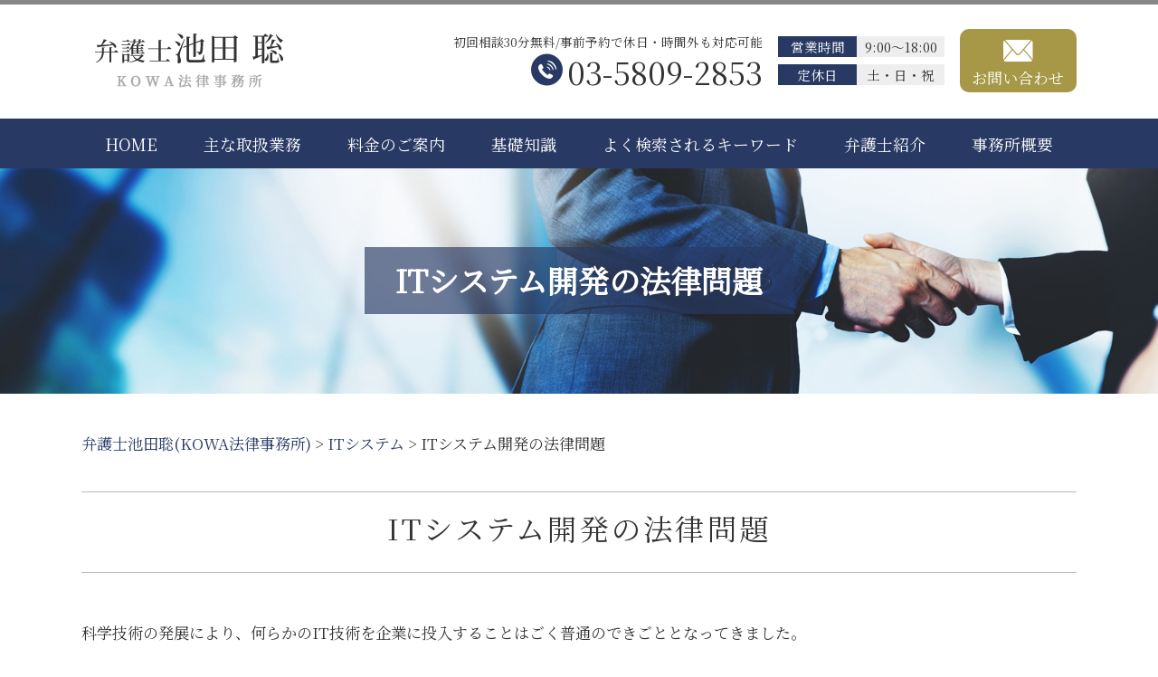

--- FILE ---
content_type: text/html; charset=UTF-8
request_url: https://kowa-law.net/it-system/it%e3%82%b7%e3%82%b9%e3%83%86%e3%83%a0%e9%96%8b%e7%99%ba%e3%81%ae%e6%b3%95%e5%be%8b%e5%95%8f%e9%a1%8c/
body_size: 91232
content:
<!DOCTYPE html>
<html lang="ja">
<!-- Google Tag Manager -->
<script>(function(w,d,s,l,i){w[l]=w[l]||[];w[l].push({'gtm.start':
new Date().getTime(),event:'gtm.js'});var f=d.getElementsByTagName(s)[0],
j=d.createElement(s),dl=l!='dataLayer'?'&l='+l:'';j.async=true;j.src=
'https://www.googletagmanager.com/gtm.js?id='+i+dl;f.parentNode.insertBefore(j,f);
})(window,document,'script','dataLayer','GTM-MM226BG');</script>
<!-- End Google Tag Manager -->

<head>
  <meta charset="utf-8">
  <meta http-equiv="X-UA-Compatible" content="IE=edge">
  <meta name="format-detection" content="telephone=no">
  <meta name="viewport" content="width=device-width, initial-scale=1, shrink-to-fit=no">
  <title>ITシステム開発の法律問題 | 弁護士池田聡(KOWA法律事務所)  </title>
  <meta name="description" content="">
  <meta name="keywords" content="">
  <link rel="stylesheet" href="https://kowa-law.net/common/css/plugin.css">
  <link rel="stylesheet" href="https://kowa-law.net/wp-content/themes/474_ikeda/style.css">
  <link rel="stylesheet" href="https://kowa-law.net/wp-content/themes/474_ikeda/css/styles.css">
  
	<style>
		.wpcf7-submit{
			display:none;
		}
		.recaptcha-btn{
			display:block;
		}
		.grecaptcha-badge { margin: 10px 0; }
	</style>
	<script type="text/javascript">
		var contactform = [];
		var checkIfCalled = true;
		var renderGoogleInvisibleRecaptchaFront = function() {
			// prevent form submit from enter key
			jQuery("input[name=_wpcf7]").attr("class","formid");
				jQuery('.wpcf7-form').on('keyup keypress', "input", function(e) {
				  var keyCode = e.keyCode || e.which;
				  if (keyCode === 13) {
					e.preventDefault();
					return false;
				  }
				});

			jQuery('.wpcf7-submit').each(function(index){

				var checkexclude = 0;
				var form = jQuery(this).closest('.wpcf7-form');
				var value = jQuery(form).find(".formid").val();
				// check form exclude from invisible recaptcha
								if(checkexclude == 0){
					// Hide the form orig submit button
					form.find('.wpcf7-submit').hide();

					// Fetch class and value of orig submit button
					btnClasses = form.find('.wpcf7-submit').attr('class');
					btnValue = form.find('.wpcf7-submit').attr('value');

					// Add custom button and recaptcha holder

					form.find('.wpcf7-submit').after('<input type="button" id="wpcf-custom-btn-'+index+'" class="'+btnClasses+'  recaptcha-btn recaptcha-btn-type-css" value="'+btnValue+'" title="'+btnValue+'" >');
					form.append('<div class="recaptcha-holder" id="recaptcha-holder-'+index+'"></div>');
					// Recaptcha rendenr from here
					var holderId = grecaptcha.render('recaptcha-holder-'+index,{
								'sitekey':'6LcYX8QhAAAAAFlELfBlZ3I6yDEgevrmM9T7YOtJ',
								'size': 'invisible',
								'badge' : 'inline', // possible values: bottomright, bottomleft, inline
								'callback' : function (recaptchaToken) {
									//console.log(recaptchaToken);
									var response=jQuery('#recaptcha-holder-'+index).find('.g-recaptcha-response').val();
									//console.log(response);
									//Remove old response and store new respone
									jQuery('#recaptcha-holder-'+index).parent().find(".respose_post").remove();
									jQuery('#recaptcha-holder-'+index).after('<input type="hidden" name="g-recaptcha-response"  value="'+response+'" class="respose_post">')
									grecaptcha.reset(holderId);

									if(typeof customCF7Validator !== 'undefined'){
										if(!customCF7Validator(form)){
											return;
										}
									}
									// Call default Validator function
									else if(contactFormDefaultValidator(form)){
										return;
									}
									else{
										// hide the custom button and show orig submit button again and submit the form
										jQuery('#wpcf-custom-btn-'+index).hide();
										form.find('input[type=submit]').show();
										form.find("input[type=submit]").click();
										form.find('input[type=submit]').hide();
										jQuery('#wpcf-custom-btn-'+index).attr('style','');
									}
								}
						},false);

					// action call when click on custom button
					jQuery('#wpcf-custom-btn-'+index).click(function(event){
						event.preventDefault();
						// Call custom validator function
						if(typeof customCF7Validator == 'function'){
							if(!customCF7Validator(form)){
								return false;
							}
						}
						// Call default Validator function
						else if(contactFormDefaultValidator(form)){
							return false;
						}
						else if(grecaptcha.getResponse(holderId) != ''){
							grecaptcha.reset(holderId);
						}
						else{
							// execute the recaptcha challenge
							grecaptcha.execute(holderId);
						}
					});
				}
			});
		}
	</script><script  src="https://www.google.com/recaptcha/api.js?onload=renderGoogleInvisibleRecaptchaFront&render=explicit" async defer></script><meta name='robots' content='max-image-preview:large' />
<script type="text/javascript">
/* <![CDATA[ */
window._wpemojiSettings = {"baseUrl":"https:\/\/s.w.org\/images\/core\/emoji\/14.0.0\/72x72\/","ext":".png","svgUrl":"https:\/\/s.w.org\/images\/core\/emoji\/14.0.0\/svg\/","svgExt":".svg","source":{"concatemoji":"https:\/\/kowa-law.net\/wp-includes\/js\/wp-emoji-release.min.js?ver=6.4.3"}};
/*! This file is auto-generated */
!function(i,n){var o,s,e;function c(e){try{var t={supportTests:e,timestamp:(new Date).valueOf()};sessionStorage.setItem(o,JSON.stringify(t))}catch(e){}}function p(e,t,n){e.clearRect(0,0,e.canvas.width,e.canvas.height),e.fillText(t,0,0);var t=new Uint32Array(e.getImageData(0,0,e.canvas.width,e.canvas.height).data),r=(e.clearRect(0,0,e.canvas.width,e.canvas.height),e.fillText(n,0,0),new Uint32Array(e.getImageData(0,0,e.canvas.width,e.canvas.height).data));return t.every(function(e,t){return e===r[t]})}function u(e,t,n){switch(t){case"flag":return n(e,"\ud83c\udff3\ufe0f\u200d\u26a7\ufe0f","\ud83c\udff3\ufe0f\u200b\u26a7\ufe0f")?!1:!n(e,"\ud83c\uddfa\ud83c\uddf3","\ud83c\uddfa\u200b\ud83c\uddf3")&&!n(e,"\ud83c\udff4\udb40\udc67\udb40\udc62\udb40\udc65\udb40\udc6e\udb40\udc67\udb40\udc7f","\ud83c\udff4\u200b\udb40\udc67\u200b\udb40\udc62\u200b\udb40\udc65\u200b\udb40\udc6e\u200b\udb40\udc67\u200b\udb40\udc7f");case"emoji":return!n(e,"\ud83e\udef1\ud83c\udffb\u200d\ud83e\udef2\ud83c\udfff","\ud83e\udef1\ud83c\udffb\u200b\ud83e\udef2\ud83c\udfff")}return!1}function f(e,t,n){var r="undefined"!=typeof WorkerGlobalScope&&self instanceof WorkerGlobalScope?new OffscreenCanvas(300,150):i.createElement("canvas"),a=r.getContext("2d",{willReadFrequently:!0}),o=(a.textBaseline="top",a.font="600 32px Arial",{});return e.forEach(function(e){o[e]=t(a,e,n)}),o}function t(e){var t=i.createElement("script");t.src=e,t.defer=!0,i.head.appendChild(t)}"undefined"!=typeof Promise&&(o="wpEmojiSettingsSupports",s=["flag","emoji"],n.supports={everything:!0,everythingExceptFlag:!0},e=new Promise(function(e){i.addEventListener("DOMContentLoaded",e,{once:!0})}),new Promise(function(t){var n=function(){try{var e=JSON.parse(sessionStorage.getItem(o));if("object"==typeof e&&"number"==typeof e.timestamp&&(new Date).valueOf()<e.timestamp+604800&&"object"==typeof e.supportTests)return e.supportTests}catch(e){}return null}();if(!n){if("undefined"!=typeof Worker&&"undefined"!=typeof OffscreenCanvas&&"undefined"!=typeof URL&&URL.createObjectURL&&"undefined"!=typeof Blob)try{var e="postMessage("+f.toString()+"("+[JSON.stringify(s),u.toString(),p.toString()].join(",")+"));",r=new Blob([e],{type:"text/javascript"}),a=new Worker(URL.createObjectURL(r),{name:"wpTestEmojiSupports"});return void(a.onmessage=function(e){c(n=e.data),a.terminate(),t(n)})}catch(e){}c(n=f(s,u,p))}t(n)}).then(function(e){for(var t in e)n.supports[t]=e[t],n.supports.everything=n.supports.everything&&n.supports[t],"flag"!==t&&(n.supports.everythingExceptFlag=n.supports.everythingExceptFlag&&n.supports[t]);n.supports.everythingExceptFlag=n.supports.everythingExceptFlag&&!n.supports.flag,n.DOMReady=!1,n.readyCallback=function(){n.DOMReady=!0}}).then(function(){return e}).then(function(){var e;n.supports.everything||(n.readyCallback(),(e=n.source||{}).concatemoji?t(e.concatemoji):e.wpemoji&&e.twemoji&&(t(e.twemoji),t(e.wpemoji)))}))}((window,document),window._wpemojiSettings);
/* ]]> */
</script>
<style id='wp-emoji-styles-inline-css' type='text/css'>

	img.wp-smiley, img.emoji {
		display: inline !important;
		border: none !important;
		box-shadow: none !important;
		height: 1em !important;
		width: 1em !important;
		margin: 0 0.07em !important;
		vertical-align: -0.1em !important;
		background: none !important;
		padding: 0 !important;
	}
</style>
<link rel='stylesheet' id='wp-block-library-css' href='https://kowa-law.net/wp-includes/css/dist/block-library/style.min.css?ver=6.4.3' type='text/css' media='all' />
<style id='classic-theme-styles-inline-css' type='text/css'>
/*! This file is auto-generated */
.wp-block-button__link{color:#fff;background-color:#32373c;border-radius:9999px;box-shadow:none;text-decoration:none;padding:calc(.667em + 2px) calc(1.333em + 2px);font-size:1.125em}.wp-block-file__button{background:#32373c;color:#fff;text-decoration:none}
</style>
<style id='global-styles-inline-css' type='text/css'>
body{--wp--preset--color--black: #000000;--wp--preset--color--cyan-bluish-gray: #abb8c3;--wp--preset--color--white: #ffffff;--wp--preset--color--pale-pink: #f78da7;--wp--preset--color--vivid-red: #cf2e2e;--wp--preset--color--luminous-vivid-orange: #ff6900;--wp--preset--color--luminous-vivid-amber: #fcb900;--wp--preset--color--light-green-cyan: #7bdcb5;--wp--preset--color--vivid-green-cyan: #00d084;--wp--preset--color--pale-cyan-blue: #8ed1fc;--wp--preset--color--vivid-cyan-blue: #0693e3;--wp--preset--color--vivid-purple: #9b51e0;--wp--preset--gradient--vivid-cyan-blue-to-vivid-purple: linear-gradient(135deg,rgba(6,147,227,1) 0%,rgb(155,81,224) 100%);--wp--preset--gradient--light-green-cyan-to-vivid-green-cyan: linear-gradient(135deg,rgb(122,220,180) 0%,rgb(0,208,130) 100%);--wp--preset--gradient--luminous-vivid-amber-to-luminous-vivid-orange: linear-gradient(135deg,rgba(252,185,0,1) 0%,rgba(255,105,0,1) 100%);--wp--preset--gradient--luminous-vivid-orange-to-vivid-red: linear-gradient(135deg,rgba(255,105,0,1) 0%,rgb(207,46,46) 100%);--wp--preset--gradient--very-light-gray-to-cyan-bluish-gray: linear-gradient(135deg,rgb(238,238,238) 0%,rgb(169,184,195) 100%);--wp--preset--gradient--cool-to-warm-spectrum: linear-gradient(135deg,rgb(74,234,220) 0%,rgb(151,120,209) 20%,rgb(207,42,186) 40%,rgb(238,44,130) 60%,rgb(251,105,98) 80%,rgb(254,248,76) 100%);--wp--preset--gradient--blush-light-purple: linear-gradient(135deg,rgb(255,206,236) 0%,rgb(152,150,240) 100%);--wp--preset--gradient--blush-bordeaux: linear-gradient(135deg,rgb(254,205,165) 0%,rgb(254,45,45) 50%,rgb(107,0,62) 100%);--wp--preset--gradient--luminous-dusk: linear-gradient(135deg,rgb(255,203,112) 0%,rgb(199,81,192) 50%,rgb(65,88,208) 100%);--wp--preset--gradient--pale-ocean: linear-gradient(135deg,rgb(255,245,203) 0%,rgb(182,227,212) 50%,rgb(51,167,181) 100%);--wp--preset--gradient--electric-grass: linear-gradient(135deg,rgb(202,248,128) 0%,rgb(113,206,126) 100%);--wp--preset--gradient--midnight: linear-gradient(135deg,rgb(2,3,129) 0%,rgb(40,116,252) 100%);--wp--preset--font-size--small: 13px;--wp--preset--font-size--medium: 20px;--wp--preset--font-size--large: 36px;--wp--preset--font-size--x-large: 42px;--wp--preset--spacing--20: 0.44rem;--wp--preset--spacing--30: 0.67rem;--wp--preset--spacing--40: 1rem;--wp--preset--spacing--50: 1.5rem;--wp--preset--spacing--60: 2.25rem;--wp--preset--spacing--70: 3.38rem;--wp--preset--spacing--80: 5.06rem;--wp--preset--shadow--natural: 6px 6px 9px rgba(0, 0, 0, 0.2);--wp--preset--shadow--deep: 12px 12px 50px rgba(0, 0, 0, 0.4);--wp--preset--shadow--sharp: 6px 6px 0px rgba(0, 0, 0, 0.2);--wp--preset--shadow--outlined: 6px 6px 0px -3px rgba(255, 255, 255, 1), 6px 6px rgba(0, 0, 0, 1);--wp--preset--shadow--crisp: 6px 6px 0px rgba(0, 0, 0, 1);}:where(.is-layout-flex){gap: 0.5em;}:where(.is-layout-grid){gap: 0.5em;}body .is-layout-flow > .alignleft{float: left;margin-inline-start: 0;margin-inline-end: 2em;}body .is-layout-flow > .alignright{float: right;margin-inline-start: 2em;margin-inline-end: 0;}body .is-layout-flow > .aligncenter{margin-left: auto !important;margin-right: auto !important;}body .is-layout-constrained > .alignleft{float: left;margin-inline-start: 0;margin-inline-end: 2em;}body .is-layout-constrained > .alignright{float: right;margin-inline-start: 2em;margin-inline-end: 0;}body .is-layout-constrained > .aligncenter{margin-left: auto !important;margin-right: auto !important;}body .is-layout-constrained > :where(:not(.alignleft):not(.alignright):not(.alignfull)){max-width: var(--wp--style--global--content-size);margin-left: auto !important;margin-right: auto !important;}body .is-layout-constrained > .alignwide{max-width: var(--wp--style--global--wide-size);}body .is-layout-flex{display: flex;}body .is-layout-flex{flex-wrap: wrap;align-items: center;}body .is-layout-flex > *{margin: 0;}body .is-layout-grid{display: grid;}body .is-layout-grid > *{margin: 0;}:where(.wp-block-columns.is-layout-flex){gap: 2em;}:where(.wp-block-columns.is-layout-grid){gap: 2em;}:where(.wp-block-post-template.is-layout-flex){gap: 1.25em;}:where(.wp-block-post-template.is-layout-grid){gap: 1.25em;}.has-black-color{color: var(--wp--preset--color--black) !important;}.has-cyan-bluish-gray-color{color: var(--wp--preset--color--cyan-bluish-gray) !important;}.has-white-color{color: var(--wp--preset--color--white) !important;}.has-pale-pink-color{color: var(--wp--preset--color--pale-pink) !important;}.has-vivid-red-color{color: var(--wp--preset--color--vivid-red) !important;}.has-luminous-vivid-orange-color{color: var(--wp--preset--color--luminous-vivid-orange) !important;}.has-luminous-vivid-amber-color{color: var(--wp--preset--color--luminous-vivid-amber) !important;}.has-light-green-cyan-color{color: var(--wp--preset--color--light-green-cyan) !important;}.has-vivid-green-cyan-color{color: var(--wp--preset--color--vivid-green-cyan) !important;}.has-pale-cyan-blue-color{color: var(--wp--preset--color--pale-cyan-blue) !important;}.has-vivid-cyan-blue-color{color: var(--wp--preset--color--vivid-cyan-blue) !important;}.has-vivid-purple-color{color: var(--wp--preset--color--vivid-purple) !important;}.has-black-background-color{background-color: var(--wp--preset--color--black) !important;}.has-cyan-bluish-gray-background-color{background-color: var(--wp--preset--color--cyan-bluish-gray) !important;}.has-white-background-color{background-color: var(--wp--preset--color--white) !important;}.has-pale-pink-background-color{background-color: var(--wp--preset--color--pale-pink) !important;}.has-vivid-red-background-color{background-color: var(--wp--preset--color--vivid-red) !important;}.has-luminous-vivid-orange-background-color{background-color: var(--wp--preset--color--luminous-vivid-orange) !important;}.has-luminous-vivid-amber-background-color{background-color: var(--wp--preset--color--luminous-vivid-amber) !important;}.has-light-green-cyan-background-color{background-color: var(--wp--preset--color--light-green-cyan) !important;}.has-vivid-green-cyan-background-color{background-color: var(--wp--preset--color--vivid-green-cyan) !important;}.has-pale-cyan-blue-background-color{background-color: var(--wp--preset--color--pale-cyan-blue) !important;}.has-vivid-cyan-blue-background-color{background-color: var(--wp--preset--color--vivid-cyan-blue) !important;}.has-vivid-purple-background-color{background-color: var(--wp--preset--color--vivid-purple) !important;}.has-black-border-color{border-color: var(--wp--preset--color--black) !important;}.has-cyan-bluish-gray-border-color{border-color: var(--wp--preset--color--cyan-bluish-gray) !important;}.has-white-border-color{border-color: var(--wp--preset--color--white) !important;}.has-pale-pink-border-color{border-color: var(--wp--preset--color--pale-pink) !important;}.has-vivid-red-border-color{border-color: var(--wp--preset--color--vivid-red) !important;}.has-luminous-vivid-orange-border-color{border-color: var(--wp--preset--color--luminous-vivid-orange) !important;}.has-luminous-vivid-amber-border-color{border-color: var(--wp--preset--color--luminous-vivid-amber) !important;}.has-light-green-cyan-border-color{border-color: var(--wp--preset--color--light-green-cyan) !important;}.has-vivid-green-cyan-border-color{border-color: var(--wp--preset--color--vivid-green-cyan) !important;}.has-pale-cyan-blue-border-color{border-color: var(--wp--preset--color--pale-cyan-blue) !important;}.has-vivid-cyan-blue-border-color{border-color: var(--wp--preset--color--vivid-cyan-blue) !important;}.has-vivid-purple-border-color{border-color: var(--wp--preset--color--vivid-purple) !important;}.has-vivid-cyan-blue-to-vivid-purple-gradient-background{background: var(--wp--preset--gradient--vivid-cyan-blue-to-vivid-purple) !important;}.has-light-green-cyan-to-vivid-green-cyan-gradient-background{background: var(--wp--preset--gradient--light-green-cyan-to-vivid-green-cyan) !important;}.has-luminous-vivid-amber-to-luminous-vivid-orange-gradient-background{background: var(--wp--preset--gradient--luminous-vivid-amber-to-luminous-vivid-orange) !important;}.has-luminous-vivid-orange-to-vivid-red-gradient-background{background: var(--wp--preset--gradient--luminous-vivid-orange-to-vivid-red) !important;}.has-very-light-gray-to-cyan-bluish-gray-gradient-background{background: var(--wp--preset--gradient--very-light-gray-to-cyan-bluish-gray) !important;}.has-cool-to-warm-spectrum-gradient-background{background: var(--wp--preset--gradient--cool-to-warm-spectrum) !important;}.has-blush-light-purple-gradient-background{background: var(--wp--preset--gradient--blush-light-purple) !important;}.has-blush-bordeaux-gradient-background{background: var(--wp--preset--gradient--blush-bordeaux) !important;}.has-luminous-dusk-gradient-background{background: var(--wp--preset--gradient--luminous-dusk) !important;}.has-pale-ocean-gradient-background{background: var(--wp--preset--gradient--pale-ocean) !important;}.has-electric-grass-gradient-background{background: var(--wp--preset--gradient--electric-grass) !important;}.has-midnight-gradient-background{background: var(--wp--preset--gradient--midnight) !important;}.has-small-font-size{font-size: var(--wp--preset--font-size--small) !important;}.has-medium-font-size{font-size: var(--wp--preset--font-size--medium) !important;}.has-large-font-size{font-size: var(--wp--preset--font-size--large) !important;}.has-x-large-font-size{font-size: var(--wp--preset--font-size--x-large) !important;}
.wp-block-navigation a:where(:not(.wp-element-button)){color: inherit;}
:where(.wp-block-post-template.is-layout-flex){gap: 1.25em;}:where(.wp-block-post-template.is-layout-grid){gap: 1.25em;}
:where(.wp-block-columns.is-layout-flex){gap: 2em;}:where(.wp-block-columns.is-layout-grid){gap: 2em;}
.wp-block-pullquote{font-size: 1.5em;line-height: 1.6;}
</style>
<link rel='stylesheet' id='contact-form-7-css' href='https://kowa-law.net/wp-content/plugins/contact-form-7/includes/css/styles.css?ver=5.5.6.1' type='text/css' media='all' />
<link rel='stylesheet' id='wp-pagenavi-css' href='https://kowa-law.net/wp-content/plugins/wp-pagenavi/pagenavi-css.css?ver=2.70' type='text/css' media='all' />
<script type="text/javascript" src="https://kowa-law.net/wp-includes/js/jquery/jquery.min.js?ver=3.7.1" id="jquery-core-js"></script>
<script type="text/javascript" src="https://kowa-law.net/wp-includes/js/jquery/jquery-migrate.min.js?ver=3.4.1" id="jquery-migrate-js"></script>
<script type="text/javascript" src="https://kowa-law.net/wp-content/plugins/cf7-invisible-recaptcha/js/cf7_invisible_recaptcha.js?ver=1.2.3" id="cf7_invisible_recaptcha_functions-js"></script>
<link rel="https://api.w.org/" href="https://kowa-law.net/wp-json/" /><link rel="alternate" type="application/json" href="https://kowa-law.net/wp-json/wp/v2/posts/342" /><link rel="EditURI" type="application/rsd+xml" title="RSD" href="https://kowa-law.net/xmlrpc.php?rsd" />
<link rel="canonical" href="https://kowa-law.net/it-system/it%e3%82%b7%e3%82%b9%e3%83%86%e3%83%a0%e9%96%8b%e7%99%ba%e3%81%ae%e6%b3%95%e5%be%8b%e5%95%8f%e9%a1%8c/" />
<link rel='shortlink' href='https://kowa-law.net/?p=342' />
<link rel="alternate" type="application/json+oembed" href="https://kowa-law.net/wp-json/oembed/1.0/embed?url=https%3A%2F%2Fkowa-law.net%2Fit-system%2Fit%25e3%2582%25b7%25e3%2582%25b9%25e3%2583%2586%25e3%2583%25a0%25e9%2596%258b%25e7%2599%25ba%25e3%2581%25ae%25e6%25b3%2595%25e5%25be%258b%25e5%2595%258f%25e9%25a1%258c%2F" />
<link rel="alternate" type="text/xml+oembed" href="https://kowa-law.net/wp-json/oembed/1.0/embed?url=https%3A%2F%2Fkowa-law.net%2Fit-system%2Fit%25e3%2582%25b7%25e3%2582%25b9%25e3%2583%2586%25e3%2583%25a0%25e9%2596%258b%25e7%2599%25ba%25e3%2581%25ae%25e6%25b3%2595%25e5%25be%258b%25e5%2595%258f%25e9%25a1%258c%2F&#038;format=xml" />
<script src='https://mediamaker-47.com/?dm=9cc9e2ba913bfee52c5f676516ea55bd&amp;action=load&amp;blogid=5&amp;siteid=1&amp;t=2091851696&amp;back=https%3A%2F%2Fkowa-law.net%2Fit-system%2Fit%25e3%2582%25b7%25e3%2582%25b9%25e3%2583%2586%25e3%2583%25a0%25e9%2596%258b%25e7%2599%25ba%25e3%2581%25ae%25e6%25b3%2595%25e5%25be%258b%25e5%2595%258f%25e9%25a1%258c%2F' type='text/javascript'></script><style type="text/css">.broken_link, a.broken_link {
	text-decoration: line-through;
}</style></head>

    <body>
        <!-- Google Tag Manager (noscript) -->
<noscript><iframe src="https://www.googletagmanager.com/ns.html?id=GTM-MM226BG"
height="0" width="0" style="display:none;visibility:hidden"></iframe></noscript>
<!-- End Google Tag Manager (noscript) -->
    <!-- ▼wrapper -->
    <div class="wrapper" id="wrapper">
      <!-- ▼header -->
      <header class="header" id="header">
                  <h1 class="page-title" id="page-title">
            <span class="page-title-inner">
                              <span class="page-title-name">ITシステム開発の法律問題</span>
                          </span>
          </h1>
                <div class="inner">
                        <p class="header-logo">
                            <a class="header-link" href="https://kowa-law.net">
                <img src="https://kowa-law.net/wp-content/themes/474_ikeda/img/base/logo.png" alt="弁護士池田聡(KOWA法律事務所)">
              </a>
                          </p>
                    <div class="header-content">
            <div class="header-contact">
              <div class="global-contact primary">
                <div class="global-contact-items">
                  <div class="global-contact-item tel">
                    <p><span class="text-item">初回相談30分無料/事前予約で休日・時間外も対応可能</span></p>
                    <p><a class="tel-link" href="tel:0358092853" onclick="ga('send', 'event', 'reserve_banner_irie', 'click', 'content');"><span class="tel-num"><span>03-5809-2853</span></span></a></p>
                  </div>
                  <div class="global-contact-item info">
                    <div class="info-text">
                      <dl>
                        <dt>営業時間</dt>
                        <dd>9:00～18:00</dd>
                      </dl>
                      <dl>
                        <dt>定休日</dt>
                        <dd>土・日・祝</dd>
                      </dl>
                    </div>
                  </div>
                  <div class="global-contact-item mail">
                    <p><a class="mail-link" href="https://kowa-law.net/inq/"><span class="mail-text">お問い合わせ</span></a></p>
                  </div>
                </div>
              </div>
            </div>
          </div>
        </div>
        <div class="tel-button"><a href="tel:0358092853" onclick="ga('send', 'event', 'reserve_banner_irie', 'click', 'content');"><span class="icon icon-tel"></span></a></div>
        <div class="contact-button"><a href="https://kowa-law.net/inq/"><span class="icon icon-mail"></span></a></div>
      </header>
      <!-- ▲header -->
      <!-- ▼nav -->
      <nav class="nav" id="nav">
        <div class="inner">
          <ul class="main-nav" id="main-nav">
            <li class="nav-item nav-home" id="nav-home"><a class="nav-link" href="https://kowa-law.net"><span>HOME</span></a>
            </li>
            <li class="nav-item nav-business" id="nav-business"><a class="nav-link" href="https://kowa-law.net/#business"><span>主な取扱業務</span></a>
            </li>
            <li class="nav-item nav-business" id="nav-fee"><a class="nav-link" href="https://kowa-law.net/fee/"><span>料金のご案内</span></a>
            </li>
            <li class="nav-item nav-knowledge" id="nav-knowledge"><a class="nav-link" href="#knowledge"><span>基礎知識</span></a></li>
            <li class="nav-item nav-keyword" id="nav-keyword"><a class="nav-link" href="#keyword"><span>よく検索されるキーワード</span></a></li>
            <li class="nav-item nav-staff" id="nav-staff"><a class="nav-link" href="#staff"><span>弁護士紹介</span></a></li>
            <li class="nav-item nav-office" id="nav-office"><a class="nav-link" href="#office"><span>事務所概要</span></a>
            </li>
          </ul>
          <div class="nav-close-button" id="nav-close-button"><span class="nav-button-icon"></span></div>
        </div>
      </nav>
      <!-- ▲nav -->
              <!-- ▼main -->
        <main class="main" id="main">
          <div class="pankz">
            <!-- Breadcrumb NavXT 7.0.2 -->
<span property="itemListElement" typeof="ListItem"><a property="item" typeof="WebPage" title="Go to 弁護士池田聡(KOWA法律事務所)." href="https://kowa-law.net" class="home" ><span property="name">弁護士池田聡(KOWA法律事務所)</span></a><meta property="position" content="1"></span> &gt; <span property="itemListElement" typeof="ListItem"><a property="item" typeof="WebPage" title="Go to the ITシステム カテゴリー archives." href="https://kowa-law.net/it-system/" class="taxonomy category" ><span property="name">ITシステム</span></a><meta property="position" content="2"></span> &gt; <span property="itemListElement" typeof="ListItem"><span property="name" class="post post-post current-item">ITシステム開発の法律問題</span><meta property="url" content="https://kowa-law.net/it-system/it%e3%82%b7%e3%82%b9%e3%83%86%e3%83%a0%e9%96%8b%e7%99%ba%e3%81%ae%e6%b3%95%e5%be%8b%e5%95%8f%e9%a1%8c/"><meta property="position" content="3"></span>          </div>
          <div class="inner">
          

        <section class="gutter detail-section">
          <div class="section-inner">
						<div class="section-header">
							<h2 class="section-heading">ITシステム開発の法律問題</h2>
						</div>
						<div class="inner">
							<div class="detail">
								<div class="detail-text">
									<p>科学技術の発展により、何らかのIT技術を企業に投入することはごく普通のできごととなってきました。<br />今では、さまざまな企業においてITシステムは切っても切り離せないというようなところまで来ています。<br />こうした流れに乗り遅れまいとITシステムを導入しようとする際に、今までにそのようなスキームが構築されていない企業であれば、法的な問題に注意しなければなりません。</p><p>&nbsp;</p><p>ITシステム開発をめぐる法的紛争としては、システムの脆弱性に関する紛争や、システム開発契約をめぐる紛争など、さまざまな段階でトラブルが生じる可能性があります。</p><p>&nbsp;</p><p>本ホームページでは、ITシステム開発の段階で起こりうるトラブルについて解説をしていきます。</p><p>&nbsp;</p><p>◆システムの脆弱性に関する紛争<br />最近では開発したITシステムを通じて顧客から情報を収集することは珍しくありません。<br />しかしながら、不正アクセスを受けたことによって、それらの情報が漏洩してしまったというようなニュースを耳にしたことがあります。</p><p>&nbsp;</p><p>不正アクセスによって情報が漏洩したということは、開発したシステムに何らかの脆弱性があり、そこを狙われてしまったことが原因となります。</p><p>&nbsp;</p><p>情報が漏洩した場合には、顧客との間にも問題が生じるということは簡単にわかると思いますが、企業にも損害が発生してしまっているため、システム開発者の法的責任を追求することがあるということはあまり知られていません。</p><p>&nbsp;</p><p>もっとも、システム開発者も全ての責任を負うことになるわけではありません。基本的に構築したシステムには、ある程度の脆弱性がつきものであるため、かなり有名な大手企業の作ったシステムであっても脆弱性をゼロとすることはできません。</p><p>&nbsp;</p><p>そのため、脆弱性が見つかるたびにアップデートを行うことになるのです。</p><p>&nbsp;</p><p>しかしながら、システム開発者の法的責任が認められるか認められないか、認められるとしてどの程度認められるのかといった線引きは非常に難しくなっています。</p><p>&nbsp;</p><p>そこで相手方との交渉次第では、訴訟に至るのを回避することができるため、法的責任を問われたシステム開発会社は、即時に弁護士に相談をすることをおすすめしています。</p><p>&nbsp;</p><p>また相談する弁護士についても、ITシステムや情報漏洩に詳しい、専門的に取り組んでいるような弁護士に相談しなければ、解決させるのは難しいと言えるでしょう。</p><p>&nbsp;</p><p>◆システム開発契約をめぐる紛争<br />システム開発では、企業とシステム開発者が契約の内容をめぐって紛争に発展するということがあります。</p><p>&nbsp;</p><p>こうした問題が起こる理由としては、一般的な契約と比較すると、システム開発の契約の内容は複雑であることが多く、その内容についての合意がきちんとされていなかったからというものがあげられます。</p><p>&nbsp;</p><p>特に企業がシステム開発を急いでいる場合や、発注先が複数あるようなケースでは、即時に開発を完遂しようと、契約内容の書面化を行わない、しっかりと当事者間で話し合いを行わないといった状況で、開発に着手してしまうことがあります。</p><p>&nbsp;</p><p>このような状況にあっては、契約の内容について細かな解釈の違いがあったり、そもそも「言った」「言ってない」とトラブルに発展してしまいます。</p><p>&nbsp;</p><p>また、システム開発が途中で頓挫したような場合に、システム開発者と企業のどちらが悪いかということをめぐった紛争に発展することもあります。</p><p>&nbsp;</p><p>このような紛争に発展した場合や、紛争を防止するために、システム開発者はプロジェクトマネジメント義務というものを留意しなければなりません。</p><p>&nbsp;</p><p>システム開発者は、開発を進めていく中で、進捗状況を管理し、開発の阻害となるような要因の発見と対処をしなければならず、専門知識のない企業側が開発作業を阻害しないように働きかけを行う義務を負っています。</p><p>&nbsp;</p><p>開発の途中で企業側が無茶な要求をしてきた場合であっても、納期が遅くなってしまう可能性や、要求の内容の見直しをするように促さなければなりません。</p><p>&nbsp;</p><p>もっとも企業側と折り合いがつかず、紛争に発展してしまった場合には、やはりシステム開発に詳しい弁護士に相談をした方がよいといえるでしょう。</p><p>&nbsp;</p><p>KOWA法律事務所では、中央区、大田区、江東区、品川区を中心に、東京都、神奈川県、埼玉県、千葉県からの相続、不動産、金融、ITシステム、企業法務に関する相談を受け付けております。<br />ITシステムの導入でお困りの企業の方は、お気軽にご相談にお越しください。</p>								</div>
								<div class="detail-paging">
									<div class="detail-paging-subsection">
										<div class="prev"><a href="https://kowa-law.net/uncategorized/outsourcing/" rel="next">« 外部委託先への責任追及</a></div>
										<div class="next"><a href="https://kowa-law.net/it-system/it%e3%82%b5%e3%83%bc%e3%83%93%e3%82%b9%e3%81%ae%e5%88%a9%e7%94%a8%e8%a6%8f%e7%b4%84%e3%81%ae%e3%83%aa%e3%83%bc%e3%82%ac%e3%83%ab%e3%83%81%e3%82%a7%e3%83%83%e3%82%af/" rel="prev">ITサービスの利用規約のリーガルチェック »</a></div>
									</div>
									<div class="detail-paging-subsection">
										<div class="back"><a href="https://kowa-law.net/it-system">一覧に戻る</a></div>
									</div>
								</div>
							</div>
						</div>
					</div>
				</section>

    <section class="section knowledge-section anchor-point" id="knowledge">
      <div class="section-inner">
        <div class="section-header">
          <h2 class="section-heading">Basic Knowledge</h2>
          <p class="section-en">当事務所が提供する基礎知識</p>
        </div>
        <div class="inner">
          <div class="knowledge">
            <ul class="knowledge-list list-style-none">
                                <li class="knowledge-topics">
                    <a href="https://kowa-law.net/kinyuu/%e9%87%91%e8%9e%8d%e5%95%86%e5%93%81%e3%83%88%e3%83%a9%e3%83%96%e3%83%ab%e3%81%ae%e8%a7%a3%e6%b1%ba%e3%81%ae%e6%b5%81%e3%82%8c/" class="knowledge-link">
                      <h3 class="knowledge-title">金融商品トラブルの解...                      </h3>
                      <p class="knowledge-body">金融商品には、多種多様の商品や取引形態があり、先物取引、オプション取引、スワップ取引、仕組債、株式、社債、投資信託、個人年金保険、CFD取引、FX取引など様々です。このような金融商品はいわゆる投資商品なので、大きく利益を [&hellip;]                      </p>
                      <p class="knowledge-img"><span><img width="90" height="90" src="https://kowa-law.net/wp-content/uploads/sites/5/2022/07/image-t-96.jpg" class="attachment-thumbnail size-thumbnail wp-post-image" alt="" decoding="async" loading="lazy" /></span>
                      </p>
                    </a>
                  </li>
                                <li class="knowledge-topics">
                    <a href="https://kowa-law.net/fudousan/%e5%a3%b2%e4%b8%bb%e5%81%b4%e3%81%8c%e6%8a%bc%e3%81%95%e3%81%88%e3%81%a6%e3%81%8a%e3%81%8f%e3%81%b9%e3%81%8d%e5%a5%91%e7%b4%84%e4%b8%8d%e9%81%a9%e5%90%88%e8%b2%ac%e4%bb%bb%e3%81%ae%e5%85%8d%e8%b2%ac/" class="knowledge-link">
                      <h3 class="knowledge-title">売主側が押さえておく...                      </h3>
                      <p class="knowledge-body">不動産の売買においては、さまざまな点に注意しなければなりません。その一つに契約不適合責任というものがあります。今回は、売主側が押さえておくべき契約不適合責任の免責について解説します。  契約不適合責任とは 契約不適合責任 [&hellip;]                      </p>
                      <p class="knowledge-img"><span><img width="90" height="90" src="https://kowa-law.net/wp-content/uploads/sites/5/2022/07/souzoku-image-25.jpg" class="attachment-thumbnail size-thumbnail wp-post-image" alt="" decoding="async" loading="lazy" /></span>
                      </p>
                    </a>
                  </li>
                                <li class="knowledge-topics">
                    <a href="https://kowa-law.net/kinyuu/%e9%87%91%e8%9e%8dadr%e5%88%b6%e5%ba%a6%e3%81%a8%e3%81%af%ef%bc%9f%e7%89%b9%e5%be%b4%e3%82%84%e5%85%b7%e4%bd%93%e7%9a%84%e3%81%aa%e6%b5%81%e3%82%8c%e3%81%aa%e3%81%a9/" class="knowledge-link">
                      <h3 class="knowledge-title">金融ADR制度とは？...                      </h3>
                      <p class="knowledge-body">金融と聞くと自分とは関係ないものと思われる方も多いのではないでしょうか。しかし、最近ではNISAやiDeCoなど金融に関するサービスが拡充されてきており、老後の資金形成のために金融を扱う人が増えてきています。このような金 [&hellip;]                      </p>
                      <p class="knowledge-img"><span><img width="90" height="90" src="https://kowa-law.net/wp-content/uploads/sites/5/2022/07/image-39.jpg" class="attachment-thumbnail size-thumbnail wp-post-image" alt="" decoding="async" loading="lazy" /></span>
                      </p>
                    </a>
                  </li>
                                <li class="knowledge-topics">
                    <a href="https://kowa-law.net/kinyuu/%e6%8a%95%e8%b3%87%e5%95%86%e5%93%81%e3%81%ab%e9%96%a2%e3%81%99%e3%82%8b%e3%83%88%e3%83%a9%e3%83%96%e3%83%ab%e3%81%8c%e8%b5%b7%e3%81%8d%e3%81%9f%e9%9a%9b%e3%81%ab%e5%bc%81%e8%ad%b7%e5%a3%ab%e3%81%ab/" class="knowledge-link">
                      <h3 class="knowledge-title">投資商品に関するトラ...                      </h3>
                      <p class="knowledge-body">投資詐欺による被害は年々増加傾向にあり、手口も巧妙化を続けています。被害に遭われた方の多くは、一人で解決策を見出せずに悩みを抱えているのが現状です。本記事では、投資詐欺の代表的な手口と、弁護士に相談するメリットについて解 [&hellip;]                      </p>
                      <p class="knowledge-img"><span><img width="90" height="90" src="https://kowa-law.net/wp-content/uploads/sites/5/2022/07/image-41.jpg" class="attachment-thumbnail size-thumbnail wp-post-image" alt="" decoding="async" loading="lazy" /></span>
                      </p>
                    </a>
                  </li>
                                <li class="knowledge-topics">
                    <a href="https://kowa-law.net/souzoku/%e7%9b%b8%e7%b6%9a%e4%ba%ba%e3%81%ab%e8%aa%8d%e7%9f%a5%e7%97%87%e3%81%ae%e4%ba%ba%e3%81%8c%e3%81%84%e3%82%8b%e5%a0%b4%e5%90%88%e3%81%ae%e7%9b%b8%e7%b6%9a%e6%89%8b%e7%b6%9a%e3%81%8d%e3%81%ae%e9%80%b2/" class="knowledge-link">
                      <h3 class="knowledge-title">相続人に認知症の人が...                      </h3>
                      <p class="knowledge-body">相続手続きは、被相続人が亡くなった後、葬儀の手配とともに並行して行う必要があります。高齢化社会の今、相続人も高齢化してきています。そこで問題となるのが、相続人が認知症で判断能力が低下している場合の相続手続きです。ここでは [&hellip;]                      </p>
                      <p class="knowledge-img"><span><img width="90" height="90" src="https://kowa-law.net/wp-content/uploads/sites/5/2022/07/image-3.jpg" class="attachment-thumbnail size-thumbnail wp-post-image" alt="" decoding="async" loading="lazy" /></span>
                      </p>
                    </a>
                  </li>
                                <li class="knowledge-topics">
                    <a href="https://kowa-law.net/kinyuu/%e9%8a%80%e8%a1%8c%e3%81%a8%e3%81%ae%e5%a5%91%e7%b4%84%e6%99%82%e3%81%af%e3%80%81%e8%a1%8c%e5%93%a1%e3%81%ae%e8%aa%ac%e6%98%8e%e3%81%ae%e8%a8%98%e9%8c%b2%e5%8c%96%e3%82%92/" class="knowledge-link">
                      <h3 class="knowledge-title">銀行との契約時は、行...                      </h3>
                      <p class="knowledge-body">銀行と利用者との訴訟で、銀行が敗訴した裁判例は限られます。そもそも、紛争には、仮に訴訟となった場合、どちらが勝つか明らかなものと、どちらとも言い難い、グレーなものがあります。そのようなグレーな事案では、銀行にはなかなか訴 [&hellip;]                      </p>
                      <p class="knowledge-img"><span><img width="90" height="90" src="https://kowa-law.net/wp-content/uploads/sites/5/2022/07/image-119.jpg" class="attachment-thumbnail size-thumbnail wp-post-image" alt="" decoding="async" loading="lazy" /></span>
                      </p>
                    </a>
                  </li>
                          </ul>
          </div>
        </div>
      </div>
    </section>

    <section class="section keyword-section anchor-point" id="keyword">
      <div class="section-inner">
        <div class="section-header">
          <h2 class="section-heading">Search Keyword</h2>
          <p class="section-en">よく検索されるキーワード</p>
        </div>
        <div class="inner">
          <div class="keyword">
            <ul class="keyword-items list-style-none">
              <li class="keyword-item">
                <div class="keyword-item-inner">
                  <div class="keyword-head accordion-button">
                    <h3 class="keyword-heading">相続に関するキーワード</h3>
                  </div>
                                      <div class="keyword-body accordion-panel">
                      <div class="keyword-list-container">
                        <ul class="keyword-list list-style-none">
                                                      <li><a href="https://kowa-law.net/%e7%9b%b8%e7%b6%9a%e3%81%ab%e9%96%a2%e3%81%99%e3%82%8b%e3%82%ad%e3%83%bc%e3%83%af%e3%83%bc%e3%83%89/%e7%9b%b8%e7%b6%9a-%e5%bc%81%e8%ad%b7%e5%a3%ab%e8%b2%bb%e7%94%a8/">相続 弁護士費用</a></li>
                                                      <li><a href="https://kowa-law.net/%e7%9b%b8%e7%b6%9a%e3%81%ab%e9%96%a2%e3%81%99%e3%82%8b%e3%82%ad%e3%83%bc%e3%83%af%e3%83%bc%e3%83%89/%e7%9b%b8%e7%b6%9a-%e8%a6%aa/">相続 親</a></li>
                                                      <li><a href="https://kowa-law.net/%e7%9b%b8%e7%b6%9a%e3%81%ab%e9%96%a2%e3%81%99%e3%82%8b%e3%82%ad%e3%83%bc%e3%83%af%e3%83%bc%e3%83%89/%e7%9b%b8%e7%b6%9a-%e5%85%84%e5%bc%9f-%e4%b8%8d%e5%85%ac%e5%b9%b3/">相続 兄弟 不公平</a></li>
                                                      <li><a href="https://kowa-law.net/%e7%9b%b8%e7%b6%9a%e3%81%ab%e9%96%a2%e3%81%99%e3%82%8b%e3%82%ad%e3%83%bc%e3%83%af%e3%83%bc%e3%83%89/%e7%9b%b8%e7%b6%9a-%e6%b5%81%e3%82%8c/">相続 流れ</a></li>
                                                      <li><a href="https://kowa-law.net/%e7%9b%b8%e7%b6%9a%e3%81%ab%e9%96%a2%e3%81%99%e3%82%8b%e3%82%ad%e3%83%bc%e3%83%af%e3%83%bc%e3%83%89/%e9%81%ba%e7%95%99%e5%88%86-%e6%99%82%e5%8a%b9/">遺留分 時効</a></li>
                                                      <li><a href="https://kowa-law.net/%e7%9b%b8%e7%b6%9a%e3%81%ab%e9%96%a2%e3%81%99%e3%82%8b%e3%82%ad%e3%83%bc%e3%83%af%e3%83%bc%e3%83%89/%e7%9b%b8%e7%b6%9a-%e4%ba%89%e3%81%84/">相続 争い</a></li>
                                                      <li><a href="https://kowa-law.net/%e7%9b%b8%e7%b6%9a%e3%81%ab%e9%96%a2%e3%81%99%e3%82%8b%e3%82%ad%e3%83%bc%e3%83%af%e3%83%bc%e3%83%89/%e5%85%ac%e6%ad%a3%e8%a8%bc%e6%9b%b8%e9%81%ba%e8%a8%80-%e3%82%82%e3%82%81%e3%82%8b/">公正証書遺言 もめる</a></li>
                                                      <li><a href="https://kowa-law.net/%e7%9b%b8%e7%b6%9a%e3%81%ab%e9%96%a2%e3%81%99%e3%82%8b%e3%82%ad%e3%83%bc%e3%83%af%e3%83%bc%e3%83%89/%e7%9b%b8%e7%b6%9a-%e3%81%82%e3%81%a8%e3%81%8b%e3%82%89%e5%80%9f%e9%87%91/">相続 あとから借金</a></li>
                                                      <li><a href="https://kowa-law.net/%e7%9b%b8%e7%b6%9a%e3%81%ab%e9%96%a2%e3%81%99%e3%82%8b%e3%82%ad%e3%83%bc%e3%83%af%e3%83%bc%e3%83%89/%e7%9b%b8%e7%b6%9a%e4%ba%ba-%e8%aa%8d%e7%9f%a5%e7%97%87/">相続人 認知症</a></li>
                                                      <li><a href="https://kowa-law.net/%e7%9b%b8%e7%b6%9a%e3%81%ab%e9%96%a2%e3%81%99%e3%82%8b%e3%82%ad%e3%83%bc%e3%83%af%e3%83%bc%e3%83%89/%e7%9b%b8%e7%b6%9a-%e5%8d%98%e7%b4%94%e6%89%bf%e8%aa%8d/">相続 単純承認</a></li>
                                                      <li><a href="https://kowa-law.net/%e7%9b%b8%e7%b6%9a%e3%81%ab%e9%96%a2%e3%81%99%e3%82%8b%e3%82%ad%e3%83%bc%e3%83%af%e3%83%bc%e3%83%89/%e7%9b%b8%e7%b6%9a-%e7%9b%b8%e8%ab%87/">相続 相談</a></li>
                                                      <li><a href="https://kowa-law.net/%e7%9b%b8%e7%b6%9a%e3%81%ab%e9%96%a2%e3%81%99%e3%82%8b%e3%82%ad%e3%83%bc%e3%83%af%e3%83%bc%e3%83%89/%e9%80%a3%e3%82%8c%e5%ad%90-%e7%9b%b8%e7%b6%9a/">連れ子 相続</a></li>
                                                      <li><a href="https://kowa-law.net/%e7%9b%b8%e7%b6%9a%e3%81%ab%e9%96%a2%e3%81%99%e3%82%8b%e3%82%ad%e3%83%bc%e3%83%af%e3%83%bc%e3%83%89/%e7%9b%b8%e7%b6%9a-%e9%81%ba%e8%b4%88-%e9%81%95%e3%81%84/">相続 遺贈 違い</a></li>
                                                      <li><a href="https://kowa-law.net/%e7%9b%b8%e7%b6%9a%e3%81%ab%e9%96%a2%e3%81%99%e3%82%8b%e3%82%ad%e3%83%bc%e3%83%af%e3%83%bc%e3%83%89/%e7%9b%b8%e7%b6%9a%e6%94%be%e6%a3%84-%e7%ae%a1%e7%90%86%e7%be%a9%e5%8b%99/">相続放棄 管理義務</a></li>
                                                      <li><a href="https://kowa-law.net/%e7%9b%b8%e7%b6%9a%e3%81%ab%e9%96%a2%e3%81%99%e3%82%8b%e3%82%ad%e3%83%bc%e3%83%af%e3%83%bc%e3%83%89/%e7%9b%b8%e7%b6%9a-%e5%8f%97%e3%81%91%e5%8f%96%e3%82%89%e3%81%aa%e3%81%84/">相続 受け取らない</a></li>
                                                      <li><a href="https://kowa-law.net/%e7%9b%b8%e7%b6%9a%e3%81%ab%e9%96%a2%e3%81%99%e3%82%8b%e3%82%ad%e3%83%bc%e3%83%af%e3%83%bc%e3%83%89/%e7%9b%b8%e7%b6%9a-%e5%ad%a6%e8%b2%bb-%e7%89%b9%e5%88%a5%e5%8f%97%e7%9b%8a/">相続 学費 特別受益</a></li>
                                                      <li><a href="https://kowa-law.net/%e7%9b%b8%e7%b6%9a%e3%81%ab%e9%96%a2%e3%81%99%e3%82%8b%e3%82%ad%e3%83%bc%e3%83%af%e3%83%bc%e3%83%89/%e7%9b%b8%e7%b6%9a-%e9%9b%a2%e5%a9%9a-%e5%ad%90%e4%be%9b/">相続 離婚 子供</a></li>
                                                      <li><a href="https://kowa-law.net/%e7%9b%b8%e7%b6%9a%e3%81%ab%e9%96%a2%e3%81%99%e3%82%8b%e3%82%ad%e3%83%bc%e3%83%af%e3%83%bc%e3%83%89/%e7%9b%b8%e7%b6%9a-%e3%83%97%e3%83%a9%e3%82%b9%e3%81%ae%e8%b2%a1%e7%94%a3/">相続 プラスの財産</a></li>
                                                      <li><a href="https://kowa-law.net/%e7%9b%b8%e7%b6%9a%e3%81%ab%e9%96%a2%e3%81%99%e3%82%8b%e3%82%ad%e3%83%bc%e3%83%af%e3%83%bc%e3%83%89/%e7%9b%b8%e7%b6%9a-%e5%86%8d%e5%a9%9a/">相続 再婚</a></li>
                                                      <li><a href="https://kowa-law.net/%e7%9b%b8%e7%b6%9a%e3%81%ab%e9%96%a2%e3%81%99%e3%82%8b%e3%82%ad%e3%83%bc%e3%83%af%e3%83%bc%e3%83%89/%e7%9b%b8%e7%b6%9a-%e7%a9%ba%e3%81%8d%e5%ae%b6/">相続 空き家</a></li>
                                                  </ul>
                      </div>
                    </div>
                                  </div>
              </li>
              <li class="keyword-item">
                <div class="keyword-item-inner">
                  <div class="keyword-head accordion-button">
                    <h3 class="keyword-heading">不動産に関するキーワード</h3>
                  </div>
                                      <div class="keyword-body accordion-panel">
                      <div class="keyword-list-container">
                        <ul class="keyword-list list-style-none">
                                                      <li><a href="https://kowa-law.net/%e4%b8%8d%e5%8b%95%e7%94%a3%e3%81%ab%e9%96%a2%e3%81%99%e3%82%8b%e3%82%ad%e3%83%bc%e3%83%af%e3%83%bc%e3%83%89/%e3%83%9e%e3%83%b3%e3%82%b7%e3%83%a7%e3%83%b3-%e5%bc%b7%e5%88%b6%e9%80%80%e5%8e%bb/">マンション 強制退去</a></li>
                                                      <li><a href="https://kowa-law.net/%e4%b8%8d%e5%8b%95%e7%94%a3%e3%81%ab%e9%96%a2%e3%81%99%e3%82%8b%e3%82%ad%e3%83%bc%e3%83%af%e3%83%bc%e3%83%89/%e5%a2%83%e7%95%8c%e7%b7%9a-%e7%9b%b8%e9%9a%a3%e9%96%a2%e4%bf%82/">境界線 相隣関係</a></li>
                                                      <li><a href="https://kowa-law.net/%e4%b8%8d%e5%8b%95%e7%94%a3%e3%81%ab%e9%96%a2%e3%81%99%e3%82%8b%e3%82%ad%e3%83%bc%e3%83%af%e3%83%bc%e3%83%89/%e4%b8%8d%e5%8b%95%e7%94%a3%e3%83%88%e3%83%a9%e3%83%96%e3%83%ab-%e6%b3%95%e5%be%8b%e4%ba%8b%e5%8b%99%e6%89%80/">不動産トラブル 法律事務所</a></li>
                                                      <li><a href="https://kowa-law.net/%e4%b8%8d%e5%8b%95%e7%94%a3%e3%81%ab%e9%96%a2%e3%81%99%e3%82%8b%e3%82%ad%e3%83%bc%e3%83%af%e3%83%bc%e3%83%89/%e5%b8%82%e8%a1%97%e5%9c%b0%e5%86%8d%e9%96%8b%e7%99%ba-%e6%b5%81%e3%82%8c/">市街地再開発 流れ</a></li>
                                                      <li><a href="https://kowa-law.net/%e4%b8%8d%e5%8b%95%e7%94%a3%e3%81%ab%e9%96%a2%e3%81%99%e3%82%8b%e3%82%ad%e3%83%bc%e3%83%af%e3%83%bc%e3%83%89/%e4%b8%8d%e5%8b%95%e7%94%a3%e3%83%88%e3%83%a9%e3%83%96%e3%83%ab-%e7%9b%b8%e8%ab%87/">不動産トラブル 相談</a></li>
                                                      <li><a href="https://kowa-law.net/%e4%b8%8d%e5%8b%95%e7%94%a3%e3%81%ab%e9%96%a2%e3%81%99%e3%82%8b%e3%82%ad%e3%83%bc%e3%83%af%e3%83%bc%e3%83%89/%e7%ab%8b%e3%81%a1%e9%80%80%e3%81%8d-%e6%8b%92%e5%90%a6/">立ち退き 拒否</a></li>
                                                      <li><a href="https://kowa-law.net/%e4%b8%8d%e5%8b%95%e7%94%a3%e3%81%ab%e9%96%a2%e3%81%99%e3%82%8b%e3%82%ad%e3%83%bc%e3%83%af%e3%83%bc%e3%83%89/%e5%85%b1%e6%9c%89%e5%90%8d%e7%be%a9-%e4%b8%8d%e5%8b%95%e7%94%a3-%e5%a3%b2%e5%8d%b4/">共有名義 不動産 売却</a></li>
                                                      <li><a href="https://kowa-law.net/%e4%b8%8d%e5%8b%95%e7%94%a3%e3%81%ab%e9%96%a2%e3%81%99%e3%82%8b%e3%82%ad%e3%83%bc%e3%83%af%e3%83%bc%e3%83%89/%e4%b8%8d%e5%8b%95%e7%94%a3%e3%83%88%e3%83%a9%e3%83%96%e3%83%ab-%e8%a3%81%e5%88%a4/">不動産トラブル 裁判</a></li>
                                                      <li><a href="https://kowa-law.net/%e4%b8%8d%e5%8b%95%e7%94%a3%e3%81%ab%e9%96%a2%e3%81%99%e3%82%8b%e3%82%ad%e3%83%bc%e3%83%af%e3%83%bc%e3%83%89/%e7%9b%b8%e9%9a%a3%e9%96%a2%e4%bf%82-%e7%9b%ae%e9%9a%a0%e3%81%97/">相隣関係 目隠し</a></li>
                                                      <li><a href="https://kowa-law.net/%e4%b8%8d%e5%8b%95%e7%94%a3%e3%81%ab%e9%96%a2%e3%81%99%e3%82%8b%e3%82%ad%e3%83%bc%e3%83%af%e3%83%bc%e3%83%89/%e5%a5%91%e7%b4%84%e4%b8%8d%e9%81%a9%e5%90%88%e8%b2%ac%e4%bb%bb-%e5%85%8d%e8%b2%ac-%e3%81%a8%e3%81%af/">契約不適合責任 免責 とは</a></li>
                                                      <li><a href="https://kowa-law.net/%e4%b8%8d%e5%8b%95%e7%94%a3%e3%81%ab%e9%96%a2%e3%81%99%e3%82%8b%e3%82%ad%e3%83%bc%e3%83%af%e3%83%bc%e3%83%89/%e4%b8%8d%e5%8b%95%e7%94%a3%e3%83%88%e3%83%a9%e3%83%96%e3%83%ab-%e7%9b%b8%e8%ab%87-%e8%b3%83%e8%b2%b8/">不動産トラブル 相談 賃貸</a></li>
                                                      <li><a href="https://kowa-law.net/%e4%b8%8d%e5%8b%95%e7%94%a3%e3%81%ab%e9%96%a2%e3%81%99%e3%82%8b%e3%82%ad%e3%83%bc%e3%83%af%e3%83%bc%e3%83%89/%e5%80%9f%e5%9c%b0-%e3%83%88%e3%83%a9%e3%83%96%e3%83%ab/">借地 トラブル</a></li>
                                                      <li><a href="https://kowa-law.net/%e4%b8%8d%e5%8b%95%e7%94%a3%e3%81%ab%e9%96%a2%e3%81%99%e3%82%8b%e3%82%ad%e3%83%bc%e3%83%af%e3%83%bc%e3%83%89/%e5%b8%82%e8%a1%97%e5%9c%b0%e5%86%8d%e9%96%8b%e7%99%ba-%e5%80%9f%e5%ae%b6%e4%ba%ba/">市街地再開発 借家人</a></li>
                                                      <li><a href="https://kowa-law.net/%e4%b8%8d%e5%8b%95%e7%94%a3%e3%81%ab%e9%96%a2%e3%81%99%e3%82%8b%e3%82%ad%e3%83%bc%e3%83%af%e3%83%bc%e3%83%89/%e3%83%88%e3%83%a9%e3%83%96%e3%83%ab-%e8%a7%a3%e6%b1%ba/">トラブル 解決</a></li>
                                                      <li><a href="https://kowa-law.net/%e4%b8%8d%e5%8b%95%e7%94%a3%e3%81%ab%e9%96%a2%e3%81%99%e3%82%8b%e3%82%ad%e3%83%bc%e3%83%af%e3%83%bc%e3%83%89/%e4%b8%8d%e5%8b%95%e7%94%a3%e3%83%88%e3%83%a9%e3%83%96%e3%83%ab-%e5%bc%81%e8%ad%b7%e5%a3%ab/">不動産トラブル 弁護士</a></li>
                                                      <li><a href="https://kowa-law.net/%e4%b8%8d%e5%8b%95%e7%94%a3%e3%81%ab%e9%96%a2%e3%81%99%e3%82%8b%e3%82%ad%e3%83%bc%e3%83%af%e3%83%bc%e3%83%89/%e7%9b%b8%e9%9a%a3%e9%96%a2%e4%bf%82-%e3%83%88%e3%83%a9%e3%83%96%e3%83%ab/">相隣関係 トラブル</a></li>
                                                      <li><a href="https://kowa-law.net/%e4%b8%8d%e5%8b%95%e7%94%a3%e3%81%ab%e9%96%a2%e3%81%99%e3%82%8b%e3%82%ad%e3%83%bc%e3%83%af%e3%83%bc%e3%83%89/%e5%bb%ba%e7%af%89-%e3%83%88%e3%83%a9%e3%83%96%e3%83%ab/">建築 トラブル</a></li>
                                                      <li><a href="https://kowa-law.net/%e4%b8%8d%e5%8b%95%e7%94%a3%e3%81%ab%e9%96%a2%e3%81%99%e3%82%8b%e3%82%ad%e3%83%bc%e3%83%af%e3%83%bc%e3%83%89/%e5%b8%82%e8%a1%97%e5%9c%b0%e5%86%8d%e9%96%8b%e7%99%ba-%e5%9c%9f%e5%9c%b0%e5%8c%ba%e7%94%bb%e6%95%b4%e7%90%86-%e9%81%95%e3%81%84/">市街地再開発 土地区画整理 違い</a></li>
                                                      <li><a href="https://kowa-law.net/%e4%b8%8d%e5%8b%95%e7%94%a3%e3%81%ab%e9%96%a2%e3%81%99%e3%82%8b%e3%82%ad%e3%83%bc%e3%83%af%e3%83%bc%e3%83%89/%e5%bb%ba%e7%af%89-%e7%9b%b8%e9%9a%a3%e9%96%a2%e4%bf%82/">建築 相隣関係</a></li>
                                                      <li><a href="https://kowa-law.net/%e4%b8%8d%e5%8b%95%e7%94%a3%e3%81%ab%e9%96%a2%e3%81%99%e3%82%8b%e3%82%ad%e3%83%bc%e3%83%af%e3%83%bc%e3%83%89/%e9%9a%a3%e6%8e%a5%e5%9c%b0-%e3%83%88%e3%83%a9%e3%83%96%e3%83%ab/">隣接地 トラブル</a></li>
                                                  </ul>
                      </div>
                    </div>
                                  </div>
              </li>
              <li class="keyword-item">
                <div class="keyword-item-inner">
                  <div class="keyword-head accordion-button">
                    <h3 class="keyword-heading">金融に関するキーワード</h3>
                  </div>
                                      <div class="keyword-body accordion-panel">
                      <div class="keyword-list-container">
                        <ul class="keyword-list list-style-none">
                                                      <li><a href="https://kowa-law.net/%e9%87%91%e8%9e%8d%e3%81%ab%e9%96%a2%e3%81%99%e3%82%8b%e3%82%ad%e3%83%bc%e3%83%af%e3%83%bc%e3%83%89/%e9%87%91%e8%9e%8d-%e7%8a%af%e7%bd%aa/">金融 犯罪</a></li>
                                                      <li><a href="https://kowa-law.net/%e9%87%91%e8%9e%8d%e3%81%ab%e9%96%a2%e3%81%99%e3%82%8b%e3%82%ad%e3%83%bc%e3%83%af%e3%83%bc%e3%83%89/%e9%87%91%e8%b2%a8%e9%87%91%e8%9e%8d-%e9%81%95%e6%b3%95/">金貨金融 違法</a></li>
                                                      <li><a href="https://kowa-law.net/%e9%87%91%e8%9e%8d%e3%81%ab%e9%96%a2%e3%81%99%e3%82%8b%e3%82%ad%e3%83%bc%e3%83%af%e3%83%bc%e3%83%89/%e9%87%91%e8%9e%8d%e5%95%86%e5%93%81-%e8%a7%a3%e6%b1%ba/">金融商品 解決</a></li>
                                                      <li><a href="https://kowa-law.net/%e9%87%91%e8%9e%8d%e3%81%ab%e9%96%a2%e3%81%99%e3%82%8b%e3%82%ad%e3%83%bc%e3%83%af%e3%83%bc%e3%83%89/%e9%87%91%e8%9e%8d%e5%95%86%e5%93%81-%e3%82%af%e3%83%bc%e3%83%aa%e3%83%b3%e3%82%b0%e3%82%aa%e3%83%95/">金融商品 クーリングオフ</a></li>
                                                      <li><a href="https://kowa-law.net/%e9%87%91%e8%9e%8d%e3%81%ab%e9%96%a2%e3%81%99%e3%82%8b%e3%82%ad%e3%83%bc%e3%83%af%e3%83%bc%e3%83%89/%e9%87%91%e8%9e%8d%e5%95%86%e5%93%81-%e3%83%88%e3%83%a9%e3%83%96%e3%83%ab/">金融商品 トラブル</a></li>
                                                      <li><a href="https://kowa-law.net/%e9%87%91%e8%9e%8d%e3%81%ab%e9%96%a2%e3%81%99%e3%82%8b%e3%82%ad%e3%83%bc%e3%83%af%e3%83%bc%e3%83%89/%e9%87%91%e8%9e%8d%e5%95%86%e5%93%81-%e8%a9%90%e6%ac%ba/">金融商品 詐欺</a></li>
                                                      <li><a href="https://kowa-law.net/%e9%87%91%e8%9e%8d%e3%81%ab%e9%96%a2%e3%81%99%e3%82%8b%e3%82%ad%e3%83%bc%e3%83%af%e3%83%bc%e3%83%89/%e9%87%91%e8%9e%8d%e5%95%86%e5%93%81-%e6%b3%a8%e8%a8%98/">金融商品 注記</a></li>
                                                      <li><a href="https://kowa-law.net/%e9%87%91%e8%9e%8d%e3%81%ab%e9%96%a2%e3%81%99%e3%82%8b%e3%82%ad%e3%83%bc%e3%83%af%e3%83%bc%e3%83%89/%e3%83%88%e3%83%a9%e3%83%96%e3%83%ab-%e9%87%91%e8%b2%a8%e9%87%91%e8%9e%8d/">トラブル 金貨金融</a></li>
                                                      <li><a href="https://kowa-law.net/%e9%87%91%e8%9e%8d%e3%81%ab%e9%96%a2%e3%81%99%e3%82%8b%e3%82%ad%e3%83%bc%e3%83%af%e3%83%bc%e3%83%89/%e9%87%91%e8%9e%8d%e5%95%86%e5%93%81-%e6%96%b0%e3%81%97%e3%81%84/">金融商品 新しい</a></li>
                                                      <li><a href="https://kowa-law.net/%e9%87%91%e8%9e%8d%e3%81%ab%e9%96%a2%e3%81%99%e3%82%8b%e3%82%ad%e3%83%bc%e3%83%af%e3%83%bc%e3%83%89/%e9%87%91%e8%b2%a8%e9%87%91%e8%9e%8d-%e3%81%a8%e3%81%af/">金貨金融 とは</a></li>
                                                      <li><a href="https://kowa-law.net/%e9%87%91%e8%9e%8d%e3%81%ab%e9%96%a2%e3%81%99%e3%82%8b%e3%82%ad%e3%83%bc%e3%83%af%e3%83%bc%e3%83%89/%e9%87%91%e8%9e%8d%e5%95%86%e5%93%81-%e3%83%aa%e3%82%b9%e3%82%af-%e7%a8%ae%e9%a1%9e/">金融商品 リスク 種類</a></li>
                                                      <li><a href="https://kowa-law.net/%e9%87%91%e8%9e%8d%e3%81%ab%e9%96%a2%e3%81%99%e3%82%8b%e3%82%ad%e3%83%bc%e3%83%af%e3%83%bc%e3%83%89/%e9%87%91%e8%9e%8d%e5%95%86%e5%93%81%e5%8f%96%e5%bc%95%e6%b3%95/">金融商品取引法</a></li>
                                                      <li><a href="https://kowa-law.net/%e9%87%91%e8%9e%8d%e3%81%ab%e9%96%a2%e3%81%99%e3%82%8b%e3%82%ad%e3%83%bc%e3%83%af%e3%83%bc%e3%83%89/%e6%8a%95%e8%b3%87-%e3%83%88%e3%83%a9%e3%83%96%e3%83%ab/">投資 トラブル</a></li>
                                                      <li><a href="https://kowa-law.net/%e9%87%91%e8%9e%8d%e3%81%ab%e9%96%a2%e3%81%99%e3%82%8b%e3%82%ad%e3%83%bc%e3%83%af%e3%83%bc%e3%83%89/%e9%87%91%e8%b2%a8%e9%87%91%e8%9e%8d-%e5%88%a9%e7%94%a8/">金貨金融 利用</a></li>
                                                      <li><a href="https://kowa-law.net/%e9%87%91%e8%9e%8d%e3%81%ab%e9%96%a2%e3%81%99%e3%82%8b%e3%82%ad%e3%83%bc%e3%83%af%e3%83%bc%e3%83%89/%e9%87%91%e8%b2%a8%e9%87%91%e8%9e%8d-%e3%83%a4%e3%83%9f%e9%87%91/">金貨金融 ヤミ金</a></li>
                                                      <li><a href="https://kowa-law.net/%e9%87%91%e8%9e%8d%e3%81%ab%e9%96%a2%e3%81%99%e3%82%8b%e3%82%ad%e3%83%bc%e3%83%af%e3%83%bc%e3%83%89/%e9%87%91%e8%9e%8d-%e3%83%8d%e3%83%83%e3%83%88%e3%81%a8%e3%81%af/">金融 ネットとは</a></li>
                                                      <li><a href="https://kowa-law.net/%e9%87%91%e8%9e%8d%e3%81%ab%e9%96%a2%e3%81%99%e3%82%8b%e3%82%ad%e3%83%bc%e3%83%af%e3%83%bc%e3%83%89/%e9%87%91%e8%9e%8d-%e3%83%95%e3%82%a1%e3%82%a4%e3%83%8a%e3%83%b3%e3%82%b9-%e9%81%95%e3%81%84/">金融 ファイナンス 違い</a></li>
                                                      <li><a href="https://kowa-law.net/%e9%87%91%e8%9e%8d%e3%81%ab%e9%96%a2%e3%81%99%e3%82%8b%e3%82%ad%e3%83%bc%e3%83%af%e3%83%bc%e3%83%89/%e9%87%91%e8%9e%8d-%e3%83%88%e3%83%a9%e3%83%96%e3%83%ab/">金融 トラブル</a></li>
                                                      <li><a href="https://kowa-law.net/%e9%87%91%e8%9e%8d%e3%81%ab%e9%96%a2%e3%81%99%e3%82%8b%e3%82%ad%e3%83%bc%e3%83%af%e3%83%bc%e3%83%89/%e9%87%91%e8%9e%8d%e5%95%86%e5%93%81-%e9%a0%90%e3%82%8a%e9%87%91/">金融商品 預り金</a></li>
                                                      <li><a href="https://kowa-law.net/%e9%87%91%e8%9e%8d%e3%81%ab%e9%96%a2%e3%81%99%e3%82%8b%e3%82%ad%e3%83%bc%e3%83%af%e3%83%bc%e3%83%89/%e9%87%91%e8%9e%8dadr%e5%88%b6%e5%ba%a6-%e3%81%a8%e3%81%af/">金融adr制度 とは</a></li>
                                                  </ul>
                      </div>
                    </div>
                                  </div>
              </li>
              <li class="keyword-item">
                <div class="keyword-item-inner">
                  <div class="keyword-head accordion-button">
                    <h3 class="keyword-heading">ITシステムに関するキーワード</h3>
                  </div>
                                      <div class="keyword-body accordion-panel">
                      <div class="keyword-list-container">
                        <ul class="keyword-list list-style-none">
                                                      <li><a href="https://kowa-law.net/it%e3%82%b7%e3%82%b9%e3%83%86%e3%83%a0%e3%81%ab%e9%96%a2%e3%81%99%e3%82%8b%e3%82%ad%e3%83%bc%e3%83%af%e3%83%bc%e3%83%89/%e3%82%bd%e3%83%95%e3%83%88%e3%82%a6%e3%82%a7%e3%82%a2-%e8%91%97%e4%bd%9c%e6%a8%a9/">ソフトウェア 著作権</a></li>
                                                      <li><a href="https://kowa-law.net/it%e3%82%b7%e3%82%b9%e3%83%86%e3%83%a0%e3%81%ab%e9%96%a2%e3%81%99%e3%82%8b%e3%82%ad%e3%83%bc%e3%83%af%e3%83%bc%e3%83%89/%e3%83%aa%e3%83%bc%e3%82%ac%e3%83%ab%e3%83%81%e3%82%a7%e3%83%83%e3%82%af-%e9%a1%a7%e5%95%8f%e5%bc%81%e8%ad%b7%e5%a3%ab/">リーガルチェック 顧問弁護士</a></li>
                                                      <li><a href="https://kowa-law.net/it%e3%82%b7%e3%82%b9%e3%83%86%e3%83%a0%e3%81%ab%e9%96%a2%e3%81%99%e3%82%8b%e3%82%ad%e3%83%bc%e3%83%af%e3%83%bc%e3%83%89/%e8%aa%b9%e8%ac%97%e4%b8%ad%e5%82%b7-%e8%a8%b4%e3%81%88%e3%82%8b%e3%81%ab%e3%81%af/">誹謗中傷 訴えるには</a></li>
                                                      <li><a href="https://kowa-law.net/it%e3%82%b7%e3%82%b9%e3%83%86%e3%83%a0%e3%81%ab%e9%96%a2%e3%81%99%e3%82%8b%e3%82%ad%e3%83%bc%e3%83%af%e3%83%bc%e3%83%89/%e3%83%aa%e3%83%bc%e3%82%ac%e3%83%ab%e3%83%81%e3%82%a7%e3%83%83%e3%82%af-%e4%be%9d%e9%a0%bc/">リーガルチェック 依頼</a></li>
                                                      <li><a href="https://kowa-law.net/it%e3%82%b7%e3%82%b9%e3%83%86%e3%83%a0%e3%81%ab%e9%96%a2%e3%81%99%e3%82%8b%e3%82%ad%e3%83%bc%e3%83%af%e3%83%bc%e3%83%89/%e5%80%8b%e4%ba%ba%e6%83%85%e5%a0%b1%e6%bc%8f%e3%81%88%e3%81%84-%e3%82%b7%e3%82%b9%e3%83%86%e3%83%a0/">個人情報漏えい システム</a></li>
                                                      <li><a href="https://kowa-law.net/it%e3%82%b7%e3%82%b9%e3%83%86%e3%83%a0%e3%81%ab%e9%96%a2%e3%81%99%e3%82%8b%e3%82%ad%e3%83%bc%e3%83%af%e3%83%bc%e3%83%89/%e8%a6%8f%e7%b4%84-%e3%83%aa%e3%83%bc%e3%82%ac%e3%83%ab%e3%83%81%e3%82%a7%e3%83%83%e3%82%af/">規約 リーガルチェック</a></li>
                                                      <li><a href="https://kowa-law.net/it%e3%82%b7%e3%82%b9%e3%83%86%e3%83%a0%e3%81%ab%e9%96%a2%e3%81%99%e3%82%8b%e3%82%ad%e3%83%bc%e3%83%af%e3%83%bc%e3%83%89/%e3%83%aa%e3%83%bc%e3%82%ac%e3%83%ab%e3%83%81%e3%82%a7%e3%83%83%e3%82%af-%e7%9b%ae%e7%9a%84/">リーガルチェック 目的</a></li>
                                                      <li><a href="https://kowa-law.net/it%e3%82%b7%e3%82%b9%e3%83%86%e3%83%a0%e3%81%ab%e9%96%a2%e3%81%99%e3%82%8b%e3%82%ad%e3%83%bc%e3%83%af%e3%83%bc%e3%83%89/%e5%95%86%e6%a8%99%e6%a8%a9-%e4%be%b5%e5%ae%b3/">商標権 侵害</a></li>
                                                      <li><a href="https://kowa-law.net/it%e3%82%b7%e3%82%b9%e3%83%86%e3%83%a0%e3%81%ab%e9%96%a2%e3%81%99%e3%82%8b%e3%82%ad%e3%83%bc%e3%83%af%e3%83%bc%e3%83%89/it%e3%82%b7%e3%82%b9%e3%83%86%e3%83%a0-%e3%83%88%e3%83%a9%e3%83%96%e3%83%ab/">itシステム トラブル</a></li>
                                                      <li><a href="https://kowa-law.net/it%e3%82%b7%e3%82%b9%e3%83%86%e3%83%a0%e3%81%ab%e9%96%a2%e3%81%99%e3%82%8b%e3%82%ad%e3%83%bc%e3%83%af%e3%83%bc%e3%83%89/%e3%83%aa%e3%83%bc%e3%82%ac%e3%83%ab%e3%83%81%e3%82%a7%e3%83%83%e3%82%af-%e3%82%b7%e3%82%b9%e3%83%86%e3%83%a0/">リーガルチェック システム</a></li>
                                                      <li><a href="https://kowa-law.net/it%e3%82%b7%e3%82%b9%e3%83%86%e3%83%a0%e3%81%ab%e9%96%a2%e3%81%99%e3%82%8b%e3%82%ad%e3%83%bc%e3%83%af%e3%83%bc%e3%83%89/%e8%aa%b9%e8%ac%97%e4%b8%ad%e5%82%b7-%e6%85%b0%e8%ac%9d%e6%96%99/">誹謗中傷 慰謝料</a></li>
                                                      <li><a href="https://kowa-law.net/it%e3%82%b7%e3%82%b9%e3%83%86%e3%83%a0%e3%81%ab%e9%96%a2%e3%81%99%e3%82%8b%e3%82%ad%e3%83%bc%e3%83%af%e3%83%bc%e3%83%89/%e8%aa%b9%e8%ac%97%e4%b8%ad%e5%82%b7-%e6%b3%95%e5%be%8b/">誹謗中傷 法律</a></li>
                                                      <li><a href="https://kowa-law.net/it%e3%82%b7%e3%82%b9%e3%83%86%e3%83%a0%e3%81%ab%e9%96%a2%e3%81%99%e3%82%8b%e3%82%ad%e3%83%bc%e3%83%af%e3%83%bc%e3%83%89/%e8%aa%b9%e8%ac%97%e4%b8%ad%e5%82%b7-%e6%b3%95%e5%be%8b%e6%94%b9%e6%ad%a3/">誹謗中傷 法律改正</a></li>
                                                      <li><a href="https://kowa-law.net/it%e3%82%b7%e3%82%b9%e3%83%86%e3%83%a0%e3%81%ab%e9%96%a2%e3%81%99%e3%82%8b%e3%82%ad%e3%83%bc%e3%83%af%e3%83%bc%e3%83%89/%e3%82%b7%e3%82%b9%e3%83%86%e3%83%a0%e9%96%8b%e7%99%ba-%e3%83%90%e3%82%b0/">システム開発 バグ</a></li>
                                                      <li><a href="https://kowa-law.net/it%e3%82%b7%e3%82%b9%e3%83%86%e3%83%a0%e3%81%ab%e9%96%a2%e3%81%99%e3%82%8b%e3%82%ad%e3%83%bc%e3%83%af%e3%83%bc%e3%83%89/%e8%aa%b9%e8%ac%97%e4%b8%ad%e5%82%b7-%e9%98%b2%e3%81%90%e3%81%ab%e3%81%af/">誹謗中傷 防ぐには</a></li>
                                                      <li><a href="https://kowa-law.net/it%e3%82%b7%e3%82%b9%e3%83%86%e3%83%a0%e3%81%ab%e9%96%a2%e3%81%99%e3%82%8b%e3%82%ad%e3%83%bc%e3%83%af%e3%83%bc%e3%83%89/%e8%aa%b9%e8%ac%97%e4%b8%ad%e5%82%b7-%e4%b8%8d%e8%b5%b7%e8%a8%b4/">誹謗中傷 不起訴</a></li>
                                                      <li><a href="https://kowa-law.net/it%e3%82%b7%e3%82%b9%e3%83%86%e3%83%a0%e3%81%ab%e9%96%a2%e3%81%99%e3%82%8b%e3%82%ad%e3%83%bc%e3%83%af%e3%83%bc%e3%83%89/%e3%83%aa%e3%83%bc%e3%82%ac%e3%83%ab%e3%83%81%e3%82%a7%e3%83%83%e3%82%af-%e5%bf%85%e8%a6%81%e6%80%a7/">リーガルチェック 必要性</a></li>
                                                      <li><a href="https://kowa-law.net/it%e3%82%b7%e3%82%b9%e3%83%86%e3%83%a0%e3%81%ab%e9%96%a2%e3%81%99%e3%82%8b%e3%82%ad%e3%83%bc%e3%83%af%e3%83%bc%e3%83%89/%e8%aa%b9%e8%ac%97%e4%b8%ad%e5%82%b7-%e5%bc%81%e8%ad%b7%e5%a3%ab/">誹謗中傷 弁護士</a></li>
                                                      <li><a href="https://kowa-law.net/it%e3%82%b7%e3%82%b9%e3%83%86%e3%83%a0%e3%81%ab%e9%96%a2%e3%81%99%e3%82%8b%e3%82%ad%e3%83%bc%e3%83%af%e3%83%bc%e3%83%89/%e3%82%b7%e3%82%b9%e3%83%86%e3%83%a0%e9%96%8b%e7%99%ba-%e5%95%8f%e9%a1%8c/">システム開発 問題</a></li>
                                                      <li><a href="https://kowa-law.net/it%e3%82%b7%e3%82%b9%e3%83%86%e3%83%a0%e3%81%ab%e9%96%a2%e3%81%99%e3%82%8b%e3%82%ad%e3%83%bc%e3%83%af%e3%83%bc%e3%83%89/%e3%83%aa%e3%83%bc%e3%82%ac%e3%83%ab%e3%83%81%e3%82%a7%e3%83%83%e3%82%af-%e6%b3%95%e5%be%8b/">リーガルチェック 法律</a></li>
                                                  </ul>
                      </div>
                    </div>
                                  </div>
              </li>
              <li class="keyword-item">
                <div class="keyword-item-inner">
                  <div class="keyword-head accordion-button">
                    <h3 class="keyword-heading">企業法務に関するキーワード</h3>
                  </div>
                                      <div class="keyword-body accordion-panel">
                      <div class="keyword-list-container">
                        <ul class="keyword-list list-style-none">
                                                      <li><a href="https://kowa-law.net/%e4%bc%81%e6%a5%ad%e6%b3%95%e5%8b%99%e3%81%ab%e9%96%a2%e3%81%99%e3%82%8b%e3%82%ad%e3%83%bc%e3%83%af%e3%83%bc%e3%83%89/%e3%83%aa%e3%83%bc%e3%82%ac%e3%83%ab%e3%83%81%e3%82%a7%e3%83%83%e3%82%af-%e5%a5%91%e7%b4%84%e6%9b%b8/">リーガルチェック 契約書</a></li>
                                                      <li><a href="https://kowa-law.net/%e4%bc%81%e6%a5%ad%e6%b3%95%e5%8b%99%e3%81%ab%e9%96%a2%e3%81%99%e3%82%8b%e3%82%ad%e3%83%bc%e3%83%af%e3%83%bc%e3%83%89/%e4%bc%81%e6%a5%ad%e6%b3%95%e5%8b%99-%e8%91%97%e4%bd%9c%e6%a8%a9/">企業法務 著作権</a></li>
                                                      <li><a href="https://kowa-law.net/%e4%bc%81%e6%a5%ad%e6%b3%95%e5%8b%99%e3%81%ab%e9%96%a2%e3%81%99%e3%82%8b%e3%82%ad%e3%83%bc%e3%83%af%e3%83%bc%e3%83%89/%e4%bc%81%e6%a5%ad%e6%b3%95%e5%8b%99-%e6%88%a6%e7%95%a5/">企業法務 戦略</a></li>
                                                      <li><a href="https://kowa-law.net/%e4%bc%81%e6%a5%ad%e6%b3%95%e5%8b%99%e3%81%ab%e9%96%a2%e3%81%99%e3%82%8b%e3%82%ad%e3%83%bc%e3%83%af%e3%83%bc%e3%83%89/%e4%bc%81%e6%a5%ad%e6%b3%95%e5%8b%99-%e8%87%a8%e5%ba%8a/">企業法務 臨床</a></li>
                                                      <li><a href="https://kowa-law.net/%e4%bc%81%e6%a5%ad%e6%b3%95%e5%8b%99%e3%81%ab%e9%96%a2%e3%81%99%e3%82%8b%e3%82%ad%e3%83%bc%e3%83%af%e3%83%bc%e3%83%89/%e4%bc%81%e6%a5%ad%e6%b3%95%e5%8b%99-%e7%b7%8f%e5%8b%99/">企業法務 総務</a></li>
                                                      <li><a href="https://kowa-law.net/%e4%bc%81%e6%a5%ad%e6%b3%95%e5%8b%99%e3%81%ab%e9%96%a2%e3%81%99%e3%82%8b%e3%82%ad%e3%83%bc%e3%83%af%e3%83%bc%e3%83%89/%e3%82%ab%e3%82%b9%e3%82%bf%e3%83%9e%e3%83%bc%e3%83%8f%e3%83%a9%e3%82%b9%e3%83%a1%e3%83%b3%e3%83%88-%e5%af%be%e7%ad%96/">カスタマーハラスメント 対策</a></li>
                                                      <li><a href="https://kowa-law.net/%e4%bc%81%e6%a5%ad%e6%b3%95%e5%8b%99%e3%81%ab%e9%96%a2%e3%81%99%e3%82%8b%e3%82%ad%e3%83%bc%e3%83%af%e3%83%bc%e3%83%89/%e7%b4%9b%e4%ba%89%e8%a7%a3%e6%b1%ba-%e3%81%a7%e3%81%8d%e3%82%8b%e3%81%93%e3%81%a8/">紛争解決 できること</a></li>
                                                      <li><a href="https://kowa-law.net/%e4%bc%81%e6%a5%ad%e6%b3%95%e5%8b%99%e3%81%ab%e9%96%a2%e3%81%99%e3%82%8b%e3%82%ad%e3%83%bc%e3%83%af%e3%83%bc%e3%83%89/%e4%bc%81%e6%a5%ad%e6%b3%95%e5%8b%99-ma/">企業法務 m&amp;a</a></li>
                                                      <li><a href="https://kowa-law.net/%e4%bc%81%e6%a5%ad%e6%b3%95%e5%8b%99%e3%81%ab%e9%96%a2%e3%81%99%e3%82%8b%e3%82%ad%e3%83%bc%e3%83%af%e3%83%bc%e3%83%89/%e4%bc%81%e6%a5%ad%e6%b3%95%e5%8b%99-%e9%a1%a7%e5%95%8f%e5%bc%81%e8%ad%b7%e5%a3%ab/">企業法務 顧問弁護士</a></li>
                                                      <li><a href="https://kowa-law.net/%e4%bc%81%e6%a5%ad%e6%b3%95%e5%8b%99%e3%81%ab%e9%96%a2%e3%81%99%e3%82%8b%e3%82%ad%e3%83%bc%e3%83%af%e3%83%bc%e3%83%89/%e4%bc%81%e6%a5%ad%e6%b3%95%e5%8b%99-%e7%9b%b8%e8%ab%87/">企業法務 相談</a></li>
                                                      <li><a href="https://kowa-law.net/%e4%bc%81%e6%a5%ad%e6%b3%95%e5%8b%99%e3%81%ab%e9%96%a2%e3%81%99%e3%82%8b%e3%82%ad%e3%83%bc%e3%83%af%e3%83%bc%e3%83%89/%e4%bc%81%e6%a5%ad%e6%b3%95%e5%8b%99-%e5%a5%91%e7%b4%84%e6%9b%b8/">企業法務 契約書</a></li>
                                                      <li><a href="https://kowa-law.net/%e4%bc%81%e6%a5%ad%e6%b3%95%e5%8b%99%e3%81%ab%e9%96%a2%e3%81%99%e3%82%8b%e3%82%ad%e3%83%bc%e3%83%af%e3%83%bc%e3%83%89/ma-%e7%9b%b8%e8%ab%87/">m&amp;a 相談</a></li>
                                                      <li><a href="https://kowa-law.net/%e4%bc%81%e6%a5%ad%e6%b3%95%e5%8b%99%e3%81%ab%e9%96%a2%e3%81%99%e3%82%8b%e3%82%ad%e3%83%bc%e3%83%af%e3%83%bc%e3%83%89/%e7%b4%9b%e4%ba%89%e8%a7%a3%e6%b1%ba-%e4%bb%a3%e7%90%86%e4%ba%ba/">紛争解決 代理人</a></li>
                                                      <li><a href="https://kowa-law.net/%e4%bc%81%e6%a5%ad%e6%b3%95%e5%8b%99%e3%81%ab%e9%96%a2%e3%81%99%e3%82%8b%e3%82%ad%e3%83%bc%e3%83%af%e3%83%bc%e3%83%89/%e4%bc%81%e6%a5%ad%e6%b3%95%e5%8b%99-%e5%82%b5%e6%a8%a9%e7%ae%a1%e7%90%86/">企業法務 債権管理</a></li>
                                                      <li><a href="https://kowa-law.net/%e4%bc%81%e6%a5%ad%e6%b3%95%e5%8b%99%e3%81%ab%e9%96%a2%e3%81%99%e3%82%8b%e3%82%ad%e3%83%bc%e3%83%af%e3%83%bc%e3%83%89/%e4%bc%81%e6%a5%ad%e6%b3%95%e5%8b%99-%e6%b3%95%e5%be%8b%e4%ba%8b%e5%8b%99%e6%89%80/">企業法務 法律事務所</a></li>
                                                      <li><a href="https://kowa-law.net/%e4%bc%81%e6%a5%ad%e6%b3%95%e5%8b%99%e3%81%ab%e9%96%a2%e3%81%99%e3%82%8b%e3%82%ad%e3%83%bc%e3%83%af%e3%83%bc%e3%83%89/%e4%bc%81%e6%a5%ad%e6%b3%95%e5%8b%99-%e7%a8%ae%e9%a1%9e/">企業法務 種類</a></li>
                                                      <li><a href="https://kowa-law.net/%e4%bc%81%e6%a5%ad%e6%b3%95%e5%8b%99%e3%81%ab%e9%96%a2%e3%81%99%e3%82%8b%e3%82%ad%e3%83%bc%e3%83%af%e3%83%bc%e3%83%89/%e7%b4%9b%e4%ba%89%e8%a7%a3%e6%b1%ba-%e6%b3%95%e5%be%8b/">紛争解決 法律</a></li>
                                                      <li><a href="https://kowa-law.net/%e4%bc%81%e6%a5%ad%e6%b3%95%e5%8b%99%e3%81%ab%e9%96%a2%e3%81%99%e3%82%8b%e3%82%ad%e3%83%bc%e3%83%af%e3%83%bc%e3%83%89/%e7%b4%9b%e4%ba%89%e8%a7%a3%e6%b1%ba-%e6%96%b9%e6%b3%95/">紛争解決 方法</a></li>
                                                      <li><a href="https://kowa-law.net/%e4%bc%81%e6%a5%ad%e6%b3%95%e5%8b%99%e3%81%ab%e9%96%a2%e3%81%99%e3%82%8b%e3%82%ad%e3%83%bc%e3%83%af%e3%83%bc%e3%83%89/%e7%b4%9b%e4%ba%89%e8%a7%a3%e6%b1%ba-%e4%bb%a3%e7%90%86/">紛争解決 代理</a></li>
                                                      <li><a href="https://kowa-law.net/%e4%bc%81%e6%a5%ad%e6%b3%95%e5%8b%99%e3%81%ab%e9%96%a2%e3%81%99%e3%82%8b%e3%82%ad%e3%83%bc%e3%83%af%e3%83%bc%e3%83%89/%e4%ba%8b%e6%a5%ad%e6%89%bf%e7%b6%99-%e7%9b%b8%e8%ab%87/">事業承継 相談</a></li>
                                                  </ul>
                      </div>
                    </div>
                                  </div>
              </li>
              <li class="keyword-item">
                <div class="keyword-item-inner">
                  <div class="keyword-head accordion-button">
                    <h3 class="keyword-heading">エリアに関するキーワード</h3>
                  </div>
                                      <div class="keyword-body accordion-panel">
                      <div class="keyword-list-container">
                        <ul class="keyword-list list-style-none">
                                                      <li><a href="https://kowa-law.net/%e3%82%a8%e3%83%aa%e3%82%a2%e3%81%ab%e9%96%a2%e3%81%99%e3%82%8b%e3%82%ad%e3%83%bc%e3%83%af%e3%83%bc%e3%83%89/%e4%b8%ad%e5%a4%ae%e5%8c%ba-%e7%9b%b8%e7%b6%9a/">中央区 相続</a></li>
                                                      <li><a href="https://kowa-law.net/%e3%82%a8%e3%83%aa%e3%82%a2%e3%81%ab%e9%96%a2%e3%81%99%e3%82%8b%e3%82%ad%e3%83%bc%e3%83%af%e3%83%bc%e3%83%89/%e5%a4%a7%e7%94%b0%e5%8c%ba-%e4%ba%88%e9%98%b2%e6%b3%95%e5%8b%99/">大田区 予防法務</a></li>
                                                      <li><a href="https://kowa-law.net/%e3%82%a8%e3%83%aa%e3%82%a2%e3%81%ab%e9%96%a2%e3%81%99%e3%82%8b%e3%82%ad%e3%83%bc%e3%83%af%e3%83%bc%e3%83%89/%e5%a4%a7%e7%94%b0%e5%8c%ba-%e5%80%9f%e5%9c%b0%e5%80%9f%e5%ae%b6%e3%83%88%e3%83%a9%e3%83%96%e3%83%ab/">大田区 借地借家トラブル</a></li>
                                                      <li><a href="https://kowa-law.net/%e3%82%a8%e3%83%aa%e3%82%a2%e3%81%ab%e9%96%a2%e3%81%99%e3%82%8b%e3%82%ad%e3%83%bc%e3%83%af%e3%83%bc%e3%83%89/%e6%b1%9f%e6%9d%b1%e5%8c%ba-%e7%9b%b8%e7%b6%9a%e6%94%be%e6%a3%84/">江東区 相続放棄</a></li>
                                                      <li><a href="https://kowa-law.net/%e3%82%a8%e3%83%aa%e3%82%a2%e3%81%ab%e9%96%a2%e3%81%99%e3%82%8b%e3%82%ad%e3%83%bc%e3%83%af%e3%83%bc%e3%83%89/%e6%b1%9f%e6%9d%b1%e5%8c%ba-%e5%80%9f%e5%9c%b0%e5%80%9f%e5%ae%b6%e3%83%88%e3%83%a9%e3%83%96%e3%83%ab/">江東区 借地借家トラブル</a></li>
                                                      <li><a href="https://kowa-law.net/%e3%82%a8%e3%83%aa%e3%82%a2%e3%81%ab%e9%96%a2%e3%81%99%e3%82%8b%e3%82%ad%e3%83%bc%e3%83%af%e3%83%bc%e3%83%89/%e4%b8%ad%e5%a4%ae%e5%8c%ba-%e5%80%9f%e5%9c%b0%e5%80%9f%e5%ae%b6%e3%83%88%e3%83%a9%e3%83%96%e3%83%ab/">中央区 借地借家トラブル</a></li>
                                                      <li><a href="https://kowa-law.net/%e3%82%a8%e3%83%aa%e3%82%a2%e3%81%ab%e9%96%a2%e3%81%99%e3%82%8b%e3%82%ad%e3%83%bc%e3%83%af%e3%83%bc%e3%83%89/%e5%a4%a7%e7%94%b0%e5%8c%ba-%e7%9b%b8%e7%b6%9a/">大田区 相続</a></li>
                                                      <li><a href="https://kowa-law.net/%e3%82%a8%e3%83%aa%e3%82%a2%e3%81%ab%e9%96%a2%e3%81%99%e3%82%8b%e3%82%ad%e3%83%bc%e3%83%af%e3%83%bc%e3%83%89/%e4%b8%ad%e5%a4%ae%e5%8c%ba-%e4%bc%81%e6%a5%ad%e6%b3%95%e5%8b%99/">中央区 企業法務</a></li>
                                                      <li><a href="https://kowa-law.net/%e3%82%a8%e3%83%aa%e3%82%a2%e3%81%ab%e9%96%a2%e3%81%99%e3%82%8b%e3%82%ad%e3%83%bc%e3%83%af%e3%83%bc%e3%83%89/%e5%a4%a7%e7%94%b0%e5%8c%ba-it%e3%82%b7%e3%82%b9%e3%83%86%e3%83%a0-%e6%b3%95%e5%be%8b%e5%95%8f%e9%a1%8c/">大田区 ITシステム 法律問題</a></li>
                                                      <li><a href="https://kowa-law.net/%e3%82%a8%e3%83%aa%e3%82%a2%e3%81%ab%e9%96%a2%e3%81%99%e3%82%8b%e3%82%ad%e3%83%bc%e3%83%af%e3%83%bc%e3%83%89/%e4%b8%ad%e5%a4%ae%e5%8c%ba-%e9%81%ba%e7%94%a3%e5%88%86%e5%89%b2/">中央区 遺産分割</a></li>
                                                      <li><a href="https://kowa-law.net/%e3%82%a8%e3%83%aa%e3%82%a2%e3%81%ab%e9%96%a2%e3%81%99%e3%82%8b%e3%82%ad%e3%83%bc%e3%83%af%e3%83%bc%e3%83%89/%e6%b1%9f%e6%9d%b1%e5%8c%ba-%e4%bc%81%e6%a5%ad%e6%b3%95%e5%8b%99/">江東区 企業法務</a></li>
                                                      <li><a href="https://kowa-law.net/%e3%82%a8%e3%83%aa%e3%82%a2%e3%81%ab%e9%96%a2%e3%81%99%e3%82%8b%e3%82%ad%e3%83%bc%e3%83%af%e3%83%bc%e3%83%89/%e4%b8%ad%e5%a4%ae%e5%8c%ba-it%e3%82%b7%e3%82%b9%e3%83%86%e3%83%a0-%e6%b3%95%e5%be%8b%e5%95%8f%e9%a1%8c/">中央区 ITシステム 法律問題</a></li>
                                                      <li><a href="https://kowa-law.net/%e3%82%a8%e3%83%aa%e3%82%a2%e3%81%ab%e9%96%a2%e3%81%99%e3%82%8b%e3%82%ad%e3%83%bc%e3%83%af%e3%83%bc%e3%83%89/%e4%b8%ad%e5%a4%ae%e5%8c%ba-%e7%9b%b8%e7%b6%9a%e6%94%be%e6%a3%84/">中央区 相続放棄</a></li>
                                                      <li><a href="https://kowa-law.net/%e3%82%a8%e3%83%aa%e3%82%a2%e3%81%ab%e9%96%a2%e3%81%99%e3%82%8b%e3%82%ad%e3%83%bc%e3%83%af%e3%83%bc%e3%83%89/%e5%a4%a7%e7%94%b0%e5%8c%ba-%e4%bc%81%e6%a5%ad%e6%b3%95%e5%8b%99/">大田区 企業法務</a></li>
                                                      <li><a href="https://kowa-law.net/%e3%82%a8%e3%83%aa%e3%82%a2%e3%81%ab%e9%96%a2%e3%81%99%e3%82%8b%e3%82%ad%e3%83%bc%e3%83%af%e3%83%bc%e3%83%89/%e5%93%81%e5%b7%9d%e5%8c%ba-%e4%bc%81%e6%a5%ad%e6%b3%95%e5%8b%99/">品川区 企業法務</a></li>
                                                      <li><a href="https://kowa-law.net/%e3%82%a8%e3%83%aa%e3%82%a2%e3%81%ab%e9%96%a2%e3%81%99%e3%82%8b%e3%82%ad%e3%83%bc%e3%83%af%e3%83%bc%e3%83%89/%e5%93%81%e5%b7%9d%e5%8c%ba-%e9%81%ba%e7%94%a3%e5%88%86%e5%89%b2/">品川区 遺産分割</a></li>
                                                      <li><a href="https://kowa-law.net/%e3%82%a8%e3%83%aa%e3%82%a2%e3%81%ab%e9%96%a2%e3%81%99%e3%82%8b%e3%82%ad%e3%83%bc%e3%83%af%e3%83%bc%e3%83%89/%e6%b1%9f%e6%9d%b1%e5%8c%ba-it%e3%82%b7%e3%82%b9%e3%83%86%e3%83%a0-%e6%b3%95%e5%be%8b%e5%95%8f%e9%a1%8c/">江東区 ITシステム 法律問題</a></li>
                                                      <li><a href="https://kowa-law.net/%e3%82%a8%e3%83%aa%e3%82%a2%e3%81%ab%e9%96%a2%e3%81%99%e3%82%8b%e3%82%ad%e3%83%bc%e3%83%af%e3%83%bc%e3%83%89/%e5%93%81%e5%b7%9d%e5%8c%ba-%e7%9b%b8%e7%b6%9a/">品川区 相続</a></li>
                                                      <li><a href="https://kowa-law.net/%e3%82%a8%e3%83%aa%e3%82%a2%e3%81%ab%e9%96%a2%e3%81%99%e3%82%8b%e3%82%ad%e3%83%bc%e3%83%af%e3%83%bc%e3%83%89/%e6%b1%9f%e6%9d%b1%e5%8c%ba-%e7%9b%b8%e7%b6%9a-%e7%9b%b8%e8%ab%87/">江東区 相続 相談</a></li>
                                                      <li><a href="https://kowa-law.net/%e3%82%a8%e3%83%aa%e3%82%a2%e3%81%ab%e9%96%a2%e3%81%99%e3%82%8b%e3%82%ad%e3%83%bc%e3%83%af%e3%83%bc%e3%83%89/%e4%b8%ad%e5%a4%ae%e5%8c%ba-%e8%87%a8%e5%ba%8a%e6%b3%95%e5%8b%99/">中央区 臨床法務</a></li>
                                                  </ul>
                      </div>
                    </div>
                                  </div>
              </li>
            </ul>
          </div>
        </div>
      </div>
    </section>

    <section class="section staff-section anchor-point" id="staff">
      <div class="section-inner">
        <div class="section-header">
          <h2 class="section-heading">Lawyer</h2>
          <p class="section-en">弁護士紹介</p>
        </div>
        <div class="inner">
          <div class="staff">
            <div class="staff-wrap">
              <figure class="staff-side"><img src="https://kowa-law.net/wp-content/themes/474_ikeda/img/top/staff.jpg" alt="池田 聡先生"></figure>
              <div class="staff-main">
                <h3 class="staff-heading">池田 聡<span>Satoshi Ikeda / 東京弁護士会所属</span></h3>
                <div class="staff-txt">
                  <p class="staff-txt-main">銀行で支店長として勤務していた経験を活かし、問題解決のために<br>最適な解決策をご提案いたします。</p>
                  <p>金融、相続、不動産、ITシステム、企業法務に関するご相談なら、お金と事業を知り尽くした当事務所へお任せください。
                  </p>
                </div>
                <div class="staff-body">
                  <div class="staff-items">
                    <div class="staff-item">
                      <dl>
                        <dt>経歴</dt>
                        <dd>
                          日本興業銀行・みずほ銀行に通算約24年勤務。<br>
                          営業店9年、IT部門8年、業務企画部門7年。 最後の3年間は支店長を務める。<br>
                          都内中堅法律事務所を経て、2014年 KOWA法律事務所を開設。
                        </dd>
                      </dl>
                    </div>
                    <div class="staff-item">
                      <dl>
                        <dt>著作</dt>
                        <dd>
                          <ul>
                            <li class="books-wrapper">
                              <figure class="book-side"><img src="https://kowa-law.net/wp-content/themes/474_ikeda/img/top/book1.jpg" alt="システム開発 受託契約の教科書"></figure>
                              <div class="book-main">
                                <p><span class="book-title">システム開発 受託契約の教科書</span><br>
                                  著者:池田 聡
                                </p>
                                <p><a href="https://www.amazon.co.jp/%E3%82%B7%E3%82%B9%E3%83%86%E3%83%A0%E9%96%8B%E7%99%BA-%E5%8F%97%E8%A8%97%E5%A5%91%E7%B4%84%E3%81%AE%E6%95%99%E7%A7%91%E6%9B%B8-%E6%B1%A0%E7%94%B0-%E8%81%A1/dp/4798152919" class="link-button"><span>amazonはこちら</span></a></p>
                              </div>
                            </li>
                            <li class="books-wrapper">
                              <figure class="book-side"><img src="https://kowa-law.net/wp-content/themes/474_ikeda/img/top/book2.jpg" alt="元銀行支店長弁護士が教える 融資業務の法律知識"></figure>
                              <div class="book-main">
                                <p><span class="book-title">元銀行支店長弁護士が教える 融資業務の法律知識</span><br>
                                  著者:池田 聡
                                </p>
                                <p><a href="https://www.amazon.co.jp/%E5%85%83%E9%8A%80%E8%A1%8C%E6%94%AF%E5%BA%97%E9%95%B7%E5%BC%81%E8%AD%B7%E5%A3%AB%E3%81%8C%E6%95%99%E3%81%88%E3%82%8B-%E8%9E%8D%E8%B3%87%E6%A5%AD%E5%8B%99%E3%81%AE%E6%B3%95%E5%BE%8B%E7%9F%A5%E8%AD%98-%E6%B1%A0%E7%94%B0-%E8%81%A1/dp/4534059124" class="link-button"><span>amazonはこちら</span></a></p>
                              </div>
                            </li>
                          </ul>
                        </dd>
                      </dl>
                    </div>
                    <div class="staff-item">
                      <dl>
                        <dt>執筆</dt>
                        <dd>
                          週刊東洋経済 2017年9月2日号 民法改正で激変①ITサービス<br>
                          週刊東洋経済 2020年4月4日号 変わる民法&労働法 3売買・請負 5法定利率<br>
                          週刊東洋経済 2021年3月6日号 働き方と仕事の法律 売買・請負<br>
                          月刊銀行実務(銀行研修社) 執筆多数
                        </dd>
                      </dl>
                    </div>
                  </div>
                </div>
              </div>
            </div>
          </div>
        </div>
      </div>
    </section>

    <section class="section office-section anchor-point" id="office">
      <div class="section-inner">
        <div class="section-header">
          <h2 class="section-heading">Office Overview</h2>
          <p class="section-en">事務所概要</p>
        </div>
        <div class="inner">
          <div class="office">
            <div class="office-main">
              <table>
                <tr>
                  <th>名称</th>
                  <td>KOWA法律事務所</td>
                </tr>
                <tr>
                  <th>資格者氏名</th>
                  <td>池田 聡(いけだ さとし)</td>
                </tr>
                <tr>
                  <th>所在地</th>
                  <td>〒103-0004 東京都中央区東日本橋2-8-3 JMFビル東日本橋01 5階</td>
                </tr>
                <tr>
                  <th>連絡先</th>
                  <td>TEL:03-5809-2853/FAX:03-5809-2854</td>
                </tr>
                <tr>
                  <th>対応時間</th>
                  <td>平日9:00~18:00(事前予約で時間外も対応可能です)</td>
                </tr>
                <tr>
                  <th>定休日</th>
                  <td>土・日・祝(事前予約で休日も対応可能です)</td>
                </tr>
                <tr>
                  <th>アクセス</th>
                  <td>東日本橋駅より徒歩1分<br>
                    馬喰横山駅より徒歩3分<br>
                    浅草橋駅より徒歩6分</td>
                </tr>
                <tr>
                  <th>オフィシャルサイト</th>
                  <td><a href="https://kowa-law.jp/" alt="KOWA法律事務所">https://kowa-law.jp/</a></td>
                </tr>
              </table>
            </div>
            <div class="office-image">
              <figure><img src="https://kowa-law.net/wp-content/themes/474_ikeda/img/top/office.jpg" alt=""></figure>
            </div>
          </div>
        </div>
      </div>
    </section>

    </div>
    </main>
    <!-- ▲main -->
    <!-- ▼footer -->
    <footer class="footer" id="footer">
      <div class="inner">
        <div class="footer-main">
          <div class="footer-map">
            <iframe src="https://www.google.com/maps/embed?pb=!1m14!1m8!1m3!1d6480.677233492187!2d139.785372!3d35.693284!3m2!1i1024!2i768!4f13.1!3m3!1m2!1s0x6018894d28ce9adb%3A0x2fe58d4fc02a825!2z5pel5pys44CB44CSMTAzLTAwMDQg5p2x5Lqs6YO95Lit5aSu5Yy65p2x5pel5pys5qmL77yS5LiB55uu77yY4oiS77yT!5e0!3m2!1sja!2sus!4v1655982083336!5m2!1sja!2sus" width="100%" height="450" style="border:0;" allowfullscreen="" loading="lazy" referrerpolicy="no-referrer-when-downgrade"></iframe>
          </div>
        </div>
        <div class="footer-side">
          <div class="footer-lead">
            <p>元銀行支店長の弁護士が、金融経験を活かして相続や不動産といった法律トラブルの解決をサポートいたします。</p>
          </div>
          <div class="footer-nav">
            <ul class="nav-items">
              <li class="nav-item"><a class="nav-link" href="https://kowa-law.net/privacypolicy/"><span>個人情報保護方針</span></a>
              </li>
              <li class="nav-item"><a class="nav-link" href="https://kowa-law.net/inq/"><span>お問い合わせ</span></a>
              </li>
            </ul>
          </div>
        </div>
      </div>
      <p class="pagetop" id="pagetop"><a class="js-scroll" href="#wrapper" title="ページの先頭へ"></a></p>
      <p class="copy"><small>Copyright &copy; 弁護士池田聡(KOWA法律事務所) <span>All
            Rights Reserved.</span></small></p>
    </footer>
    <!-- ▲footer -->
    <div class="nav-button" id="nav-button"><span class="nav-button-icon"></span></div>
    <div class="nav-screen" id="nav-screen"><span class="nav-screen-overlay"></span></div>
    </div>
    <!-- ▲wrapper -->
    <script src="https://code.jquery.com/jquery-3.3.1.min.js"></script>
    <script>
      (window.jQuery || document.write(
        '<script src="https://kowa-law.net/wp-content/themes/474_ikeda/common/js/jquery.js"><\/script>'
      ));
    </script>
    <script src="https://kowa-law.net/wp-content/themes/474_ikeda/js/plugin.js">
    </script>
    <script src="https://kowa-law.net/wp-content/themes/474_ikeda/js/common.js">
    </script>
    </body>

    </html>

--- FILE ---
content_type: text/css
request_url: https://kowa-law.net/wp-content/themes/474_ikeda/style.css
body_size: 121
content:
@charset "utf-8";
/*
Theme Name: 474_ikeda
Description: 474_ikeda-template
Author: beaut imaging office.
Version: 1.0
*/


--- FILE ---
content_type: text/plain
request_url: https://www.google-analytics.com/j/collect?v=1&_v=j102&a=1348443984&t=pageview&_s=1&dl=https%3A%2F%2Fkowa-law.net%2Fit-system%2Fit%25e3%2582%25b7%25e3%2582%25b9%25e3%2583%2586%25e3%2583%25a0%25e9%2596%258b%25e7%2599%25ba%25e3%2581%25ae%25e6%25b3%2595%25e5%25be%258b%25e5%2595%258f%25e9%25a1%258c%2F&ul=en-us%40posix&dt=IT%E3%82%B7%E3%82%B9%E3%83%86%E3%83%A0%E9%96%8B%E7%99%BA%E3%81%AE%E6%B3%95%E5%BE%8B%E5%95%8F%E9%A1%8C%20%7C%20%E5%BC%81%E8%AD%B7%E5%A3%AB%E6%B1%A0%E7%94%B0%E8%81%A1(KOWA%E6%B3%95%E5%BE%8B%E4%BA%8B%E5%8B%99%E6%89%80)&sr=1280x720&vp=1280x720&_u=YEBAAAABAAAAAC~&jid=525930732&gjid=878230356&cid=58906643.1769270021&tid=UA-245200782-1&_gid=2079326074.1769270021&_r=1&_slc=1&gtm=45He61m0n81MM226BGv870836959za200zd870836959&gcd=13l3l3l3l1l1&dma=0&tag_exp=103116026~103200004~104527906~104528501~104684208~104684211~105391253~115938465~115938469~116682875~117041587~117042505~117099528&z=1630939549
body_size: -449
content:
2,cG-0ZSLF1PEXN